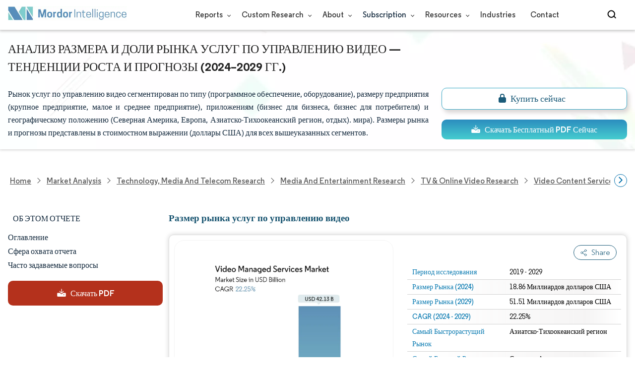

--- FILE ---
content_type: text/html; charset=utf-8
request_url: https://www.mordorintelligence.com/ru/industry-reports/video-managed-services-market
body_size: 30160
content:
<!DOCTYPE html><html lang="ru" dir="ltr"><head><meta charset="utf-8"><meta name="viewport" content="width=device-width,initial-scale=1,shrink-to-fit=no"><meta http-equiv="X-UA-Compatible" content="IE=Edge"><title>Анализ размера и доли рынка услуг по управлению видео-Отчет об отраслевых исследованиях-Тенденции роста</title><meta lang="ru" name="keywords" content="Рынок видеоуправляемых услуг, Размер рынка видеоуправляемых услуг, Доля рынка видеоуправляемых услуг, Анализ рынка видеоуправляемых услуг, Тенденции рынка видеоуправляемых услуг, Отчет о рынке видеоуправляемых услуг, Исследование рынка видеоуправляемых услуг, Индустрия видеоуправляемых услуг, Индустрия видеоуправляемых услуг Отчет"><meta name="description" content="Ожидается, что рынок услуг по управлению видео достигнет 15,43 млрд долларов США в 2024 году, а среднегодовой темп роста составит 22,25% и достигнет 42,13 млрд долларов США к 2029 году. Arkadin Cloud Communications (NTT Communications), Applied Global Technologies, Cisco Systems, Inc., ZTE Enterprise и ATT Business — крупнейшие компании, работающие на этом рынке."><link rel="canonical" href="https://www.mordorintelligence.com/ru/industry-reports/video-managed-services-market"><link rel="alternate" hreflang="x-default" href="https://www.mordorintelligence.com/industry-reports/video-managed-services-market"><link rel="alternate" hreflang="en" href="https://www.mordorintelligence.com/industry-reports/video-managed-services-market"><link rel="alternate" hreflang="ar" href="https://www.mordorintelligence.com/ar/industry-reports/video-managed-services-market"><link rel="alternate" hreflang="zh-CN" href="https://www.mordorintelligence.com/zh-CN/industry-reports/video-managed-services-market"><link rel="alternate" hreflang="fr" href="https://www.mordorintelligence.com/fr/industry-reports/video-managed-services-market"><link rel="alternate" hreflang="de" href="https://www.mordorintelligence.com/de/industry-reports/video-managed-services-market"><link rel="alternate" hreflang="ja" href="https://www.mordorintelligence.com/ja/industry-reports/video-managed-services-market"><link rel="alternate" hreflang="pt" href="https://www.mordorintelligence.com/pt/industry-reports/video-managed-services-market"><link rel="alternate" hreflang="ru" href="https://www.mordorintelligence.com/ru/industry-reports/video-managed-services-market"><link rel="alternate" hreflang="es" href="https://www.mordorintelligence.com/es/industry-reports/video-managed-services-market"><link rel="alternate" hreflang="vi" href="https://www.mordorintelligence.com/vi/industry-reports/video-managed-services-market"><link rel="preload" href="/express-img/rd-background.webp" as="image" fetchpriority="high"><link rel="preload" href="/express-img/rd-background_mobile.webp" as="image" fetchpriority="high"><link rel="preload" media="screen and (min-width: 601px)" as="font" href="/express-fonts/Regular-Bold.woff2" type="font/woff2" crossorigin><link rel="preload" media="screen and (min-width: 601px)" as="font" href="/express-fonts/Regular-Medium.woff2" type="font/woff2" crossorigin><link rel="preload" media="screen and (min-width: 601px)" as="font" href="/express-fonts/Regular-Semibold.woff2" type="font/woff2" crossorigin><link rel="preload" media="screen and (min-width: 601px)" as="font" href="/express-fonts/Regular-Regular.woff2" type="font/woff2" crossorigin><link rel="preload" href="/v1.0.1/styles/test-flashrd.min.css" as="style"><link rel="preload" href="/v1.0.1/express-js/eventDrivenImports.js" as="script"><link rel="preload" href="/v1.0.1/express-js/non-async-lcp-translated.min.js" as="script"><link rel="preload" href="/v1.0.1/express-js/defer-lcp-translated.min.js" as="script"><link rel="preload" href="/v1.0.1/express-stylesheets/discount-banner.min.css" as="style"><link rel="icon" href="https://s3.mordorintelligence.com/favicon.ico" type="image/x-icon"><script src="/v1.0.1/express-js/eventDrivenImports.js" defer="defer"></script><meta property="og:title" content="Услуги по управлению видео Размер Рынка | Mordor Intelligence"><meta property="og:image" content="https://s3.mordorintelligence.com/production/video-managed-services-market/market-snapshot.webp?share=true"><meta property="og:url" content="https://www.mordorintelligence.com/ru/industry-reports/video-managed-services-market"><meta property="og:description" content="Ожидается, что объем рынка услуг по управлению видео достигнет 15,43 млрд долларов США в 2024 году, а среднегодовой темп роста составит 22,25% и достигнет 42,13 млрд долларов США к 2029 году."><meta property="og:type" content="website"><meta property="og:site_name" content="Mordor Intelligence"><meta name="twitter:card" content="summary_large_image"><meta name="twitter:site" content="@MordorIntel"><meta name="twitter:url" content="https://www.mordorintelligence.com/ru/industry-reports/video-managed-services-market"><meta name="twitter:title" content="Услуги по управлению видео Размер Рынка | Mordor Intelligence"><meta name="twitter:description" content="Ожидается, что объем рынка услуг по управлению видео достигнет 15,43 млрд долларов США в 2024 году, а среднегодовой темп роста составит 22,25% и достигнет 42,13 млрд долларов США к 2029 году."><meta name="twitter:image" content="https://s3.mordorintelligence.com/production/video-managed-services-market/market-snapshot.webp?share=true"><link rel="stylesheet" href="/v1.0.1/styles/test-flashrd.min.css"><link rel="stylesheet" href="/v1.0.1/express-stylesheets/discount-banner.min.css"><script data-cfasync="false" nonce="63b9b259-ee71-440e-a1e2-edb873e833ce">try{(function(w,d){!function(j,k,l,m){if(j.zaraz)console.error("zaraz is loaded twice");else{j[l]=j[l]||{};j[l].executed=[];j.zaraz={deferred:[],listeners:[]};j.zaraz._v="5874";j.zaraz._n="63b9b259-ee71-440e-a1e2-edb873e833ce";j.zaraz.q=[];j.zaraz._f=function(n){return async function(){var o=Array.prototype.slice.call(arguments);j.zaraz.q.push({m:n,a:o})}};for(const p of["track","set","debug"])j.zaraz[p]=j.zaraz._f(p);j.zaraz.init=()=>{var q=k.getElementsByTagName(m)[0],r=k.createElement(m),s=k.getElementsByTagName("title")[0];s&&(j[l].t=k.getElementsByTagName("title")[0].text);j[l].x=Math.random();j[l].w=j.screen.width;j[l].h=j.screen.height;j[l].j=j.innerHeight;j[l].e=j.innerWidth;j[l].l=j.location.href;j[l].r=k.referrer;j[l].k=j.screen.colorDepth;j[l].n=k.characterSet;j[l].o=(new Date).getTimezoneOffset();if(j.dataLayer)for(const t of Object.entries(Object.entries(dataLayer).reduce((u,v)=>({...u[1],...v[1]}),{})))zaraz.set(t[0],t[1],{scope:"page"});j[l].q=[];for(;j.zaraz.q.length;){const w=j.zaraz.q.shift();j[l].q.push(w)}r.defer=!0;for(const x of[localStorage,sessionStorage])Object.keys(x||{}).filter(z=>z.startsWith("_zaraz_")).forEach(y=>{try{j[l]["z_"+y.slice(7)]=JSON.parse(x.getItem(y))}catch{j[l]["z_"+y.slice(7)]=x.getItem(y)}});r.referrerPolicy="origin";r.src="/cdn-cgi/zaraz/s.js?z="+btoa(encodeURIComponent(JSON.stringify(j[l])));q.parentNode.insertBefore(r,q)};["complete","interactive"].includes(k.readyState)?zaraz.init():j.addEventListener("DOMContentLoaded",zaraz.init)}}(w,d,"zarazData","script");window.zaraz._p=async d$=>new Promise(ea=>{if(d$){d$.e&&d$.e.forEach(eb=>{try{const ec=d.querySelector("script[nonce]"),ed=ec?.nonce||ec?.getAttribute("nonce"),ee=d.createElement("script");ed&&(ee.nonce=ed);ee.innerHTML=eb;ee.onload=()=>{d.head.removeChild(ee)};d.head.appendChild(ee)}catch(ef){console.error(`Error executing script: ${eb}\n`,ef)}});Promise.allSettled((d$.f||[]).map(eg=>fetch(eg[0],eg[1])))}ea()});zaraz._p({"e":["(function(w,d){})(window,document)"]});})(window,document)}catch(e){throw fetch("/cdn-cgi/zaraz/t"),e;};</script></head><body><header id="header" class="site-header-wrapper"><div id="regular-rd" class="container new-nav-container" style="height:60px"><div class="logo-nav-button"><button class="menu-toggle-button" style="margin-right:10px" aria-label="menu-toggle-icon"><span class="bar"></span> <span class="bar"></span> <span class="bar"></span></button> <a href="https://www.mordorintelligence.com" title="Go to Mordor's home page" aria-label="Visit Mordor's home page"><picture><source media="(max-width: 968px)" srcset="/express-img/optimize-imgs/mordor_mobile_logo.webp"><img alt="logo" class="mi-logo" loading="lazy" src="/express-img/optimize-imgs/mordor_logo_optimize.webp"></picture></a></div><nav id="navigations-bar" role="navigation" class="nav-items-container"><ul class="nav-items"><li class="nav-item has-dropdown store-item"><a href="https://www.mordorintelligence.com/market-analysis">Reports <span class="drop_arrow"></span></a><ul class="dropdown dropdown-big"><li class="dropdown-nav-item"><a href="https://www.mordorintelligence.com/market-analysis/aerospace-defense" target="_blank">Aerospace &amp; Defense</a></li><li class="dropdown-nav-item"><a href="https://www.mordorintelligence.com/market-analysis/agriculture" target="_blank">Agriculture</a></li><li class="dropdown-nav-item"><a href="https://www.mordorintelligence.com/market-analysis/animal-nutrition" target="_blank">Animal Nutrition &amp; Wellness</a></li><li class="dropdown-nav-item"><a href="https://www.mordorintelligence.com/market-analysis/automotive" target="_blank">Automotive</a></li><li class="dropdown-nav-item"><a href="https://www.mordorintelligence.com/market-analysis/chemicals-materials" target="_blank">Chemicals &amp; Materials</a></li><li class="dropdown-nav-item"><a href="https://www.mordorintelligence.com/market-analysis/consumer-goods-and-services" target="_blank">Consumer Goods and Services</a></li><li class="dropdown-nav-item"><a href="https://www.mordorintelligence.com/market-analysis/energy-power" target="_blank">Energy &amp; Power</a></li><li class="dropdown-nav-item"><a href="https://www.mordorintelligence.com/market-analysis/financial-services-and-investment-intelligence" target="_blank">Financial Services and Investment Intelligence</a></li><li class="dropdown-nav-item"><a href="https://www.mordorintelligence.com/market-analysis/food-beverage" target="_blank">Food &amp; Beverage</a></li><li class="dropdown-nav-item"><a href="https://www.mordorintelligence.com/market-analysis/healthcare" target="_blank">Healthcare</a></li><li class="dropdown-nav-item"><a href="https://www.mordorintelligence.com/market-analysis/home-property-improvement" target="_blank">Home and Property Improvement</a></li><li class="dropdown-nav-item"><a href="https://www.mordorintelligence.com/market-analysis/hospitality-and-tourism" target="_blank">Hospitality and Tourism</a></li><li class="dropdown-nav-item"><a href="https://www.mordorintelligence.com/market-analysis/logistics" target="_blank">Logistics</a></li><li class="dropdown-nav-item"><a href="https://www.mordorintelligence.com/market-analysis/manufacturing-products-and-services" target="_blank">Manufacturing Products and Services</a></li><li class="dropdown-nav-item"><a href="https://www.mordorintelligence.com/market-analysis/packaging" target="_blank">Packaging</a></li><li class="dropdown-nav-item"><a href="https://www.mordorintelligence.com/market-analysis/professional-and-commercial-services" target="_blank">Professional and Commercial Services</a></li><li class="dropdown-nav-item"><a href="https://www.mordorintelligence.com/market-analysis/real-estate-and-construction" target="_blank">Real Estate and Construction</a></li><li class="dropdown-nav-item"><a href="https://www.mordorintelligence.com/market-analysis/retail" target="_blank">Retail</a></li><li class="dropdown-nav-item"><a href="https://www.mordorintelligence.com/market-analysis/technology-media-and-telecom" target="_blank">Technology, Media and Telecom</a></li></ul></li><li class="nav-item has-dropdown has-mobile-dropdown store-item cr-items"><a href="https://www.mordorintelligence.com/custom-research">Custom Research <span class="drop_arrow"></span></a><ul class="dropdown mobile-dropdown cr-dropdown"><li class="dropdown-nav-item" style="width:270px;margin-bottom:6px"><div style="display:flex;align-items:center"><a href="https://www.mordorintelligence.com/custom-research" onclick='localStorage.setItem("tabId","Market & Industry Intelligence"),localStorage.setItem("scrollId","custom-research-offering")' target="_blank">Market & Industry Intelligence</a></div></li><li class="dropdown-nav-item" style="width:270px;margin-bottom:6px"><div style="display:flex;align-items:center"><a href="https://www.mordorintelligence.com/custom-research" onclick='localStorage.setItem("tabId","Customer & Partner Intelligence"),localStorage.setItem("scrollId","custom-research-offering")' target="_blank">Customer & Partner Intelligence</a></div></li><li class="dropdown-nav-item" style="width:270px;margin-bottom:6px"><div style="display:flex;align-items:center"><a href="https://www.mordorintelligence.com/custom-research" onclick='localStorage.setItem("tabId","Product & Pricing Insights"),localStorage.setItem("scrollId","custom-research-offering")' target="_blank">Product & Pricing Insights</a></div></li><li class="dropdown-nav-item" style="width:270px;margin-bottom:6px"><div style="display:flex;align-items:center"><a href="https://www.mordorintelligence.com/custom-research" onclick='localStorage.setItem("tabId","Competitive & Investment Intelligence"),localStorage.setItem("scrollId","custom-research-offering")' target="_blank">Competitive & Investment Intelligence</a></div></li><li class="dropdown-nav-item" style="width:270px;margin-bottom:4px"><div style="display:flex;align-items:center"><a href="https://www.mordorintelligence.com/custom-research" onclick='localStorage.setItem("tabId","Primary Research and Data Services"),localStorage.setItem("scrollId","custom-research-offering")' target="_blank">Primary Research and Data Services</a></div></li></ul><span class="mobile-drop drop_arrow"></span></li><li class="nav-item has-dropdown has-mobile-dropdown store-item about-items"><a href="https://www.mordorintelligence.com/about-us">About <span class="drop_arrow"></span></a><ul class="dropdown mobile-dropdown about-drowpdown" style="min-width:200px"><li class="dropdown-nav-item" style="margin-bottom:5px"><a href="https://www.mordorintelligence.com/about-us/our-team" target="_blank">Our Team</a></li><li class="dropdown-nav-item" style="margin-bottom:5px"><a href="https://www.mordorintelligence.com/about-us/clients" target="_blank">Our Clients</a></li><li class="dropdown-nav-item" style="margin-bottom:5px"><a href="https://www.mordorintelligence.com/about-us/partners" target="_blank">Our Partners</a></li><li class="dropdown-nav-item" style="margin-bottom:5px"><a href="https://www.mordorintelligence.com/about-us/media" target="_blank">Media</a></li><li class="dropdown-nav-item" style="margin-bottom:5px"><a href="https://www.mordorintelligence.com/about-us/csr" target="_blank">Social Responsibility</a></li><li class="dropdown-nav-item" style="margin-bottom:5px"><a href="https://www.mordorintelligence.com/about-us/awards" target="_blank">Awards &amp; Recognition</a></li><li class="dropdown-nav-item" style="margin-bottom:5px"><a href="https://www.mordorintelligence.com/about-us/faqs" target="_blank">FAQs</a></li><li class="dropdown-nav-item" style="margin-bottom:5px"><a href="https://www.mordorintelligence.com/careers" target="_blank">Careers</a></li></ul><span class="mobile-drop drop_arrow"></span></li><li class="nav-item has-dropdown has-mobile-dropdown store-item sbsc-items" style="font-family:regular_semibold">Subscription <span class="drop_arrow"></span><ul class="dropdown mobile-dropdown sbsc-dropdown" style="min-width:200px"><li class="dropdown-nav-item" style="margin-bottom:5px;width:230px"><a href="https://www.mordorintelligence.com/synapse?utm_source=top_navigation" target="_blank">Market Research Subscription</a></li><li class="dropdown-nav-item" style="margin-bottom:5px;width:230px"><a href="https://www.mordorintelligence.com/data-center-intelligence-database?utm_source=top_navigation" target="_blank">Data Center Intelligence</a></li></ul><span class="mobile-drop drop_arrow"></span></li><li class="nav-item has-dropdown has-mobile-dropdown store-item resource-items"><a href="https://www.mordorintelligence.com/signal">Resources <span class="drop_arrow"></span></a><ul class="dropdown mobile-dropdown resources-dropdown" style="min-width:200px"><li class="dropdown-nav-item" style="margin-bottom:5px"><a href="https://www.mordorintelligence.com/signal/insights" target="_blank">Insights</a></li><li class="dropdown-nav-item" style="margin-bottom:5px"><a href="https://www.mordorintelligence.com/signal/case-studies" target="_blank">Case Studies</a></li></ul><span class="mobile-drop drop_arrow"></span></li><li class="nav-item"><a href="https://www.mordorintelligence.com/industries" target="_blank">Industries</a></li><li class="nav-item"><a href="https://www.mordorintelligence.com/contact-us">Contact</a></li><li class="nav-item phone-no"><a href="tel:16177652493"><svg xmlns="http://www.w3.org/2000/svg" width="15" height="15" viewBox="0 0 24 24"><path d="M21.384,17.752a2.108,2.108,0,0,1-.522,3.359,7.543,7.543,0,0,1-5.476.642C10.5,20.523,3.477,13.5,2.247,8.614a7.543,7.543,0,0,1,.642-5.476,2.108,2.108,0,0,1,3.359-.522L8.333,4.7a2.094,2.094,0,0,1,.445,2.328A3.877,3.877,0,0,1,8,8.2c-2.384,2.384,5.417,10.185,7.8,7.8a3.877,3.877,0,0,1,1.173-.781,2.092,2.092,0,0,1,2.328.445Z"/></svg> +1 617-765-2493</a></li></ul></nav><div class="d-flex search-box"><input id="search" name="search" class="search-reports-input" placeholder="Search Reports..." autocomplete="off"> <button class="open-search-button" aria-label="Open-search" id="clicked-on-search" style="margin-right:10px;padding-top:14px"><span class="search_open_icon"></span></button> <button class="close-search-button" aria-label="Close-search"><svg width="16" height="16" viewBox="0 0 24 24" fill="none" xmlns="http://www.w3.org/2000/svg"><line x1="4" y1="4" x2="20" y2="20" stroke="black" stroke-width="3" stroke-linecap="round"></line><line x1="4" y1="20" x2="20" y2="4" stroke="black" stroke-width="3" stroke-linecap="round"></line></svg></button></div></div></header><script>document.addEventListener("DOMContentLoaded",function(){const e=document.querySelector(".menu-toggle-button"),t=document.querySelector(".search-box"),n=document.querySelector(".nav-items-container"),s=document.querySelector(".open-search-button"),o=document.querySelector(".close-search-button"),r=document.querySelector(".search-reports-input"),l=document.querySelectorAll(".mobile-drop"),d=document.querySelectorAll(".has-mobile-dropdown"),a=document.getElementsByClassName("dropdown"),i=e;i&&(i.setAttribute("aria-controls","main-navigation"),i.setAttribute("aria-expanded","false"),i.addEventListener("click",function(){const e="true"===i.getAttribute("aria-expanded");i.setAttribute("aria-expanded",String(!e))})),d[1].addEventListener("mouseenter",()=>{a[2].style.setProperty("display","flex","important")}),d[1].addEventListener("mouseleave",()=>{a[2].style.display="none"}),l[1].addEventListener("mouseenter",()=>{a[2].style.setProperty("display","flex","important")}),l[1].addEventListener("mouseleave",()=>{a[2].style.display="none"}),e.addEventListener("click",()=>{e.classList.toggle("active"),n.classList.toggle("active"),"none"===t.style.display?t.style.display="block":t.style.display="none"}),e.addEventListener("keydown",t=>{"Enter"!==t.key&&" "!==t.key||(t.preventDefault(),e.click())}),s.addEventListener("click",()=>{r.classList.add("active"),s.style.display="none",o.style.display="inline",r.focus()}),o.addEventListener("click",()=>{r.classList.remove("active"),s.style.display="inline",o.style.display="none",r.value=""}),document.addEventListener("click",e=>{r.contains(e.target)||s.contains(e.target)||o.contains(e.target)||(r.classList.remove("active"),s.style.display="inline",o.style.display="none",r.value="")});const c=document.querySelector(".cr-items"),y=document.querySelector(".cr-dropdown");c.addEventListener("mouseenter",()=>{y.style.setProperty("display","flex","important")}),c.addEventListener("mouseleave",()=>{y.style.display="none"});const u=document.querySelector(".resource-items"),m=document.querySelector(".resources-dropdown");u.addEventListener("mouseenter",()=>{m.style.setProperty("display","flex","important")}),u.addEventListener("mouseleave",()=>{m.style.display="none"});const p=document.querySelector(".sbsc-items"),v=document.querySelector(".sbsc-dropdown");p.addEventListener("mouseenter",()=>{v.style.setProperty("display","flex","important")}),p.addEventListener("mouseleave",()=>{v.style.display="none"})})</script><div class="flex rd-heading-section rd-banner"><div class="flex container rd-header"><div class="flex intro-info"><h1 class="report-title">Анализ размера и доли рынка услуг по управлению видео — тенденции роста и прогнозы (2024–2029 гг.)</h1><p class="short-description">Рынок услуг по управлению видео сегментирован по типу (программное обеспечение, оборудование), размеру предприятия (крупное предприятие, малое и среднее предприятие), приложениям (бизнес для бизнеса, бизнес для потребителя) и географическому положению (Северная Америка, Европа, Азиатско-Тихоокеанский регион, отдых). мира). Размеры рынка и прогнозы представлены в стоимостном выражении (доллары США) для всех вышеуказанных сегментов.</p><div class="flex report-action-buttons"></div></div></div><div class="bottom-shadow"></div></div><style>.breadcrumb-wrapper{max-width:1280px;display:flex;align-items:center;position:relative;margin-bottom:1rem!important;margin-top:-2rem!important;padding:0 1rem!important}.breadcrumb-container{display:flex;align-items:center;gap:8px;overflow-x:auto;white-space:nowrap;scroll-behavior:smooth;scrollbar-width:none;-ms-overflow-style:none;flex:1;flex-wrap:nowrap;justify-content:start!important;margin-bottom:0!important;margin-top:0!important;padding:0!important}.breadcrumb-container::-webkit-scrollbar{display:none}.breadcrumb_arrow{flex-shrink:0}.breadcrumb-btn{background:#fff;cursor:pointer;padding:0!important;font-size:14px;user-select:none;display:none;border:1px solid rgb(0 111 171);border-radius:50%;width:26px;height:26px}.breadcrumb-btn.left{margin-right:.5rem!important}.breadcrumb-btn.right{margin-left:.5rem!important}.breadcrumb-btn svg{margin:0!important}.breadcrumb-btn:hover{background:#f3f4f6}</style><div class="breadcrumb-wrapper container mx-auto"><button class="breadcrumb-btn left" aria-label="Scroll left"><svg xmlns="http://www.w3.org/2000/svg" width="22" height="22" viewBox="0 0 24 24" fill="none" stroke="currentColor" stroke-width="2" stroke-linecap="round" stroke-linejoin="round" class="lucide lucide-chevron-left text-Primary-Blue-950" aria-hidden="true" style="color:rgb(0 111 171)"><path d="m15 18-6-6 6-6"></path></svg></button><nav role="navigation" aria-label="Breadcrumb" class="breadcrumb-container container mx-auto breadcrumb"><a href="https://www.mordorintelligence.com" target="_blank"><span>Home</span></a> <span class="breadcrumb_arrow"></span> <a href="https://www.mordorintelligence.com/market-analysis" target="_blank"><span>Market Analysis</span> </a><span class="breadcrumb_arrow"></span> <a href="https://www.mordorintelligence.com/market-analysis/technology-media-and-telecom" target="_blank"><span>Technology, Media and Telecom Research </span></a><span class="breadcrumb_arrow"></span> <a href="https://www.mordorintelligence.com/market-analysis/media-and-entertainment" target="_blank"><span>Media and Entertainment Research </span></a><span class="breadcrumb_arrow"></span> <a href="https://www.mordorintelligence.com/market-analysis/tv-and-online-video" target="_blank"><span>TV &amp; Online Video Research </span></a><span class="breadcrumb_arrow"></span> <a href="https://www.mordorintelligence.com/market-analysis/video-content-services" target="_blank"><span>Video Content Services Research </span></a><span class="breadcrumb_arrow"></span> <a href="https://www.mordorintelligence.com/industry-reports/video-managed-services-market" target="_blank"><span class="last notranslate">Video Managed Services Market </span></a><span class="breadcrumb_arrow"></span> <a href="https://www.mordorintelligence.com/ru/industry-reports/video-managed-services-market" target="_blank"><span class="last">Рынок видеоуправляемых услуг</span></a></nav><button class="breadcrumb-btn right" aria-label="Scroll right"><svg xmlns="http://www.w3.org/2000/svg" width="22" height="22" viewBox="0 0 24 24" fill="none" stroke="currentColor" stroke-width="2" stroke-linecap="round" stroke-linejoin="round" class="lucide lucide-chevron-right text-Primary-Blue-950" aria-hidden="true" style="color:rgb(0 111 171)"><path d="m9 18 6-6-6-6"></path></svg></button></div><script>const breadcrumb=document.querySelector(".breadcrumb-container"),leftBtn=document.querySelector(".breadcrumb-btn.left"),rightBtn=document.querySelector(".breadcrumb-btn.right"),SCROLL_AMOUNT=200;function updateBreadcrumbArrows(){const e=breadcrumb.scrollLeft<=10,r=Math.ceil(breadcrumb.scrollLeft+breadcrumb.clientWidth)>=breadcrumb.scrollWidth-1;leftBtn.style.display=e?"none":"block",rightBtn.style.display=r?"none":"block"}leftBtn.addEventListener("click",()=>{breadcrumb.scrollBy({left:-200,behavior:"smooth"})}),rightBtn.addEventListener("click",()=>{breadcrumb.scrollBy({left:200,behavior:"smooth"})}),breadcrumb.addEventListener("scroll",updateBreadcrumbArrows),window.addEventListener("load",()=>{breadcrumb.scrollLeft=0,updateBreadcrumbArrows()}),window.addEventListener("resize",updateBreadcrumbArrows)</script><div id="container" class="container flex justify-between align-start main-container-wrapper"><aside class="toc-navigation flex-25"><nav role="navigation" class="rd-page-navigation"><ul class="main-nav-list"><li><span class="about-report-link">Об этом отчете</span><ul class="about-report-menu"><li data-section="market-snapshot-section" class="nav-links-rd active-nav-link">Моментальный снимок рынка</li><li data-section="market-overview-section" class="nav-links-rd">Обзор рынка</li><li data-section="market-trends-section" class="nav-links-rd">Ключевые тенденции рынка</li><li data-section="competitive-landscape-section" class="nav-links-rd">Конкурентная среда</li><li data-section="major-players-section" class="nav-links-rd">Ключевые игроки</li><li data-section="recent-developments-section" class="nav-links-rd">Развитие отрасли</li></ul></li><li data-section="table-of-content-section" id="clicked-on-toc">Оглавление</li><li data-section="scope-of-the-report-section">Сфера охвата отчета</li><li data-section="frequently-asked-questions-section">Часто задаваемые вопросы</li></ul><button id="download-sample-left" class="static-free-sample-btn req-samplepopup main-download-samplebtn rd-nav-lead-form downloadSampleDesktopMobile flex justify-center align-center" data-but-type="main-section-sample" data-toggle="modal" data-target="#downloadSampleModal" style="--left-download-sample-button-text:'Скачать PDF'"><svg xmlns="http://www.w3.org/2000/svg" width="20" height="20" viewBox="0 0 256 256"><rect width="256" height="256" fill="none"/><path fill="#fff" d="M122.34326,133.65723c.02588.02588.05469.04785.08106.07324.16211.15771.32861.31152.50341.45508.09766.08008.20118.15039.30176.22558.1084.08106.21485.165.32764.24073.11621.07812.2373.1455.35693.21679.10449.0625.20655.12793.31446.18555.12011.06445.24414.11914.36669.17676.11426.0542.22657.11084.34327.15967.11816.04882.23925.08837.35937.13134.126.04541.251.09375.37988.13282.11963.03613.24122.063.36231.09326.13184.0332.26269.07031.397.09716.13965.02735.28028.04395.42041.064.11817.01709.23389.03906.353.05078.26269.02588.52588.04.78955.04s.52686-.01416.78955-.04c.11914-.01172.23486-.03369.353-.05078.14013-.02.28076-.03662.42041-.064.13428-.02685.26513-.064.397-.09716.12109-.03028.24268-.05713.36231-.09326.1289-.03907.2539-.08741.37988-.13282.12012-.043.24121-.08252.35937-.13134.1167-.04883.229-.10547.34327-.15967.12255-.05762.24658-.11231.36669-.17676.10791-.05762.21-.12305.31446-.18555.11963-.07129.24072-.13867.35693-.21679.11279-.07569.21924-.15967.32764-.24073.10058-.07519.2041-.1455.30176-.22558.17822-.14649.34765-.30225.51269-.46338.023-.023.04883-.042.07178-.06494l48-48a8.00018,8.00018,0,1,0-11.31348-11.31446L136,108.68652V24a8,8,0,0,0-16,0v84.68652L85.65674,74.34277A8.00018,8.00018,0,0,0,74.34326,85.65723Z"/><path fill="#fff" d="M224,120H169.94141L144.9707,144.9707a24.00066,24.00066,0,0,1-33.9414,0L86.05859,120H32a16.01833,16.01833,0,0,0-16,16v64a16.01833,16.01833,0,0,0,16,16H224a16.01833,16.01833,0,0,0,16-16V136A16.01833,16.01833,0,0,0,224,120Zm-35.99951,60a12,12,0,1,1,12-12A12,12,0,0,1,188.00049,180Z"/></svg> <span class="cta-submit">Скачать PDF</span></button></nav></aside><main role="main" id="main" class="flex-74"><section id="market-snapshot-section"><div class="page-content_selectBox"><h2>Размер рынка услуг по управлению видео</h2></div><div class="market-snapshot-wrapper flex justify-between align-stretch"><div class="overview-points-list flex-49 share-feature-end"><table style="width:100%" class="no margin"><tbody><tr class="overview-points"><td class="overview-label">Период исследования</td><td class="overview-value">2019 - 2029</td></tr><tr class="overview-points"><td class="overview-label">Размер Рынка (2024)</td><td class="overview-value">18.86 Миллиардов долларов США</td></tr><tr class="overview-points"><td class="overview-label">Размер Рынка (2029)</td><td class="overview-value">51.51 Миллиардов долларов США</td></tr><tr class="overview-points"><td class="overview-label">CAGR (2024 - 2029)</td><td class="overview-value">22.25%</td></tr><tr class="overview-points"><td class="overview-label">Самый Быстрорастущий Рынок</td><td class="overview-value">Азиатско-Тихоокеанский регион</td></tr><tr class="overview-points"><td class="overview-label">Самый Большой Рынок</td><td class="overview-value">Северная Америка</td></tr><tr class="overview-points"><td class="overview-label">Концентрация Рынка</td><td class="overview-value">Низкий</td></tr><tr class="overview-points"><td class="key-player-images"><h3 class="snapshop-logos-title">Ключевые игроки</h3><picture><source media="(min-width: 1024px)" srcset="https://s3.mordorintelligence.com/video-managed-services-market/video-managed-services-market_1678095203081_VM_1.webp 250w" sizes="(min-width: 1024px) 250px"><source media="(min-width: 768px)" srcset="https://s3.mordorintelligence.com/video-managed-services-market/video-managed-services-market_1678095203081_VM_1.webp 250w" sizes="(min-width: 768px) 250px"><source media="(max-width: 767px)" srcset="https://s3.mordorintelligence.com/video-managed-services-market/video-managed-services-market_1678095203081_VM_1.webp 100w" sizes="(max-width: 767px) 100vw"><img class="embed-code-context market-players rd-img" title="Рынок видеоуправляемых услуг Ключевые игроки" loading="lazy" src="https://s3.mordorintelligence.com/video-managed-services-market/video-managed-services-market_1678095203081_VM_1.webp" alt="Крупнейшие участники в Рынок видеоуправляемых услуг отрасль" width="250" height="141" style="object-fit:contain" data-description=""></picture><p class="major-player-disclaimer mt-1">*Отказ от ответственности: основные игроки отсортированы в произвольном порядке</p></td></tr></tbody></table></div><div class="market-summary-graph flex-49"><figure><picture><source type="image/webp" media="(min-width: 1024px)" srcset="https://s3.mordorintelligence.com/video-managed-services-market/1701426455393_video-managed-services-market_Market_Summary.webp 300w" sizes="(min-width: 1024px) 300px"><source type="image/webp" media="(min-width: 768px)" srcset="https://s3.mordorintelligence.com/video-managed-services-market/1701426455393_video-managed-services-market_Market_Summary.webp 300w" sizes="(min-width: 768px) 300px"><source type="image/webp" media="(max-width: 767px)" srcset="https://s3.mordorintelligence.com/video-managed-services-market/1701426455393_video-managed-services-market_Market_Summary.webp 100w" sizes="(max-width: 767px) 100vw"><img title="Рынок видеоуправляемых услуг Размер" class="rd-img market-size-graph" loading="lazy" width="300" height="390" src="https://s3.mordorintelligence.com/video-managed-services-market/1701426455393_video-managed-services-market_Market_Summary.webp" alt="Обзор рынка услуг по управлению видео" data-description="Ожидается, что объем рынка услуг по управлению видео достигнет 15,43 млрд долларов США в 2024 году, а среднегодовой темп роста составит 22,25% и достигнет 42,13 млрд долларов США к 2029 году."></picture><figcaption class="cc-attribution mt-1 visually-hidden" style="margin-top:10px;font-size:12px;padding:0 10px 10px">Изображение © Mordor Intelligence. Повторное использование требует указания авторства в соответствии с CC BY 4.0.</figcaption></figure></div></div></section><section id="market-overview-section" class="market-analysis-section discount-banner-show-trigger"><h2>Анализ рынка услуг по управлению видео</h2><p>Объем рынка услуг по управлению видео оценивается в 15,43 миллиарда долларов США в 2024 году и, как ожидается, достигнет 42,13 миллиарда долларов США к 2029 году, а среднегодовой темп роста составит 22,25% в течение прогнозируемого периода (2024-2029 годы).</p><p>МСП смогут сконцентрироваться только на своей основной деятельности посредством управляемых услуг, повышающих операционную эффективность и сокращающих эксплуатационные расходы. Управляемые услуги обеспечивают оптимальное распределение и использование ресурсов, что повышает общую прибыльность и эффективность работы. Новые технологии легче внедряются организациями благодаря ряду моделей масштабируемых инфраструктур и услуг управления. Ожидается, что в предстоящий прогнозируемый период эти переменные будут способствовать росту рынка.</p><ul><li>Требование сосредоточиться на фундаментальных возможностях и повышении эффективности является одним из основных факторов роста рынка управляемых услуг видеоконференцсвязи. Чтобы повысить операционную эффективность, предприятия сосредотачиваются на ядре своих бизнес-процессов и берут на себя управление ИТ-операциями посредством управленческих услуг и аутсорсинга информационных технологий. Они используют поставщика управляемых услуг для удовлетворения потребностей, связанных с ИТ, таких как управление приложениями и инфраструктурой. Это помогает предприятиям в достижении их целей и видения, направляя навыки и ресурсы сотрудников на их основной бизнес.</li><li>Одной из важных тенденций в отрасли услуг видеоуправления, способствующих росту рынка услуг видеоуправления, является рост автоматизации управляемых услуг. Автоматизация услуг видеоуправления значительно повышает эффективность бизнес-процессов. Он помогает предприятиям управлять сложной ИТ-инфраструктурой и оптимизировать операционный рабочий процесс. Автоматизация услуг управляемой инфраструктуры на предприятиях улучшает операционные процедуры и одновременно снижает затраты. Он объединяет многочисленные организационные подразделения и функции и устраняет необходимость в повторяющихся ИТ-процессах.</li><li>BYOD, аналитика больших данных, искусственный интеллект и среды машинного обучения являются основными факторами, по которым крупные предприятия полагаются на видео MSP, поскольку они сосредотачиваются на активизации своей деятельности в эпоху цифровой трансформации. Крупные предприятия выбирают управляемые услуги от поставщиков интегрированных услуг, особенно крупных MSP. Эти провайдеры предлагают лучшую технологическую поддержку, сокращение времени простоя, надежную безопасность, а также передовые сетевые и технологические решения, которые жизненно необходимы таким предприятиям для поддержания бесперебойных бизнес-процессов.</li><li>Одной из самых больших проблем, с которыми сталкиваются поставщики управляемых услуг, является кибербезопасность. Киберпреступники нацелены как на малый, так и на крупный бизнес в современной экосистеме угроз. У более крупных предприятий может быть больше финансовых ресурсов, но их труднее скомпрометировать, поскольку у них также есть больше денег, которые можно потратить на передовые средства защиты, удаленный мониторинг и решения в области кибербезопасности. С другой стороны, более мелкие фирмы часто испытывают недостаток в инструментах и ​​гарантиях кибербезопасности. Более того, проблемы безопасности могут в равной степени разрушить успех как малого, так и крупного бизнеса. В результате поставщики видеоуслуг должны обеспечить своим клиентам высший приоритет в области кибербезопасности.</li><li>Ожидается, что продолжение тенденции к работе на дому в сценарии после COVID будет стимулировать изучаемый рынок. По данным опроса Zippia 2022 года, по состоянию на 2022 год 26% сотрудников в США работали удаленно. К 2025 году 36,2 миллиона американских сотрудников, вероятно, будут работать удаленно.</li></ul></section><section id="market-trends-section" class="market-trends-section"><h2>Тенденции рынка услуг по управлению видео</h2><h3>Сегмент программного обеспечения станет свидетелем роста</h3><ul><li>Поставщики управляемых услуг (MSP) полагаются на ряд специализированных инструментов, предназначенных для управления всей информацией своих клиентов в одном месте. Для управления сетью своих клиентов они в основном полагались на программное обеспечение RMM, программное обеспечение PSA, антивирусное программное обеспечение и программное обеспечение безопасности, а также программное обеспечение для восстановления и резервного копирования.</li><li>Программное обеспечение MSP предназначено для сокращения повторяющейся работы и человеческих ошибок за счет автоматизации задач, выполняемых клиентскими устройствами. Кроме того, поставщикам услуг управления необходимо сконцентрироваться на основных возможностях, которые облегчают повседневные ИТ-процессы, повышают удовлетворенность пользователей, обеспечивают лучшее качество услуг и снижают эксплуатационные расходы. Это лишь некоторые из преимуществ, которые вы найдете в своем специальном программном обеспечении MSP.</li><li>Кроме того, спрос на облачные решения и внедрение услуг безопасности по требованию обусловлен растущим осознанием важности экономии денег и перемещения ресурсов. Вместо создания и обслуживания нового хранилища данных данные передаются в облако, которое почему предприятия все больше осознают важность экономии денег и ресурсов за счет перемещения данных в облако. Ожидается, что благодаря многочисленным преимуществам облачные платформы и экосистемы станут ключевыми отправными точками для быстрого роста цифровых инноваций в ближайшие годы.</li><li>Кроме того, развертывание общедоступных облачных сервисов создает уровень доверия за пределами организации, что имеет решающее значение с точки зрения безопасности облачных инфраструктур. Тем не менее, внедрение компаниями услуг по управлению видео значительно упрощается благодаря более широкому использованию облачных решений. Предприятия должны решать проблемы безопасности, такие как потеря контроля над конфиденциальными данными, поскольку все больше людей переходят на облачные сервисы, такие как Google Drive, Dropbox и Microsoft Azure, а также другие инструменты, которые становятся частью их бизнес-процессов.</li></ul><div class="img-container flex justify-center align-center"><figure><picture><source media="(min-width: 1024px)" srcset="https://s3.mordorintelligence.com/video-managed-services-market/1694073855105_video-managed-services-market_Use_of_Cloud_Providers_by_Organizations_by_Vendor_in___Global__2022.png 750w" sizes="(min-width: 1024px) 750px"><source media="(min-width: 768px)" srcset="https://s3.mordorintelligence.com/video-managed-services-market/1694073855105_video-managed-services-market_Use_of_Cloud_Providers_by_Organizations_by_Vendor_in___Global__2022.png 750w" sizes="(min-width: 768px) 750px"><source media="(max-width: 767px)" srcset="https://s3.mordorintelligence.com/video-managed-services-market/1694073855105_video-managed-services-market_Use_of_Cloud_Providers_by_Organizations_by_Vendor_in___Global__2022.png 100w" sizes="(max-width: 767px) 100vw"><img title="Рынок видеоуправляемых услуг Тренды" class="full-width" loading="lazy" src="https://s3.mordorintelligence.com/video-managed-services-market/1694073855105_video-managed-services-market_Use_of_Cloud_Providers_by_Organizations_by_Vendor_in___Global__2022.png" alt="Рынок услуг по управлению видео использование облачных провайдеров по организациям и поставщикам, в %, мир, 2022 г." width="750" height="378" data-description="Поставщики управляемых услуг (MSP) полагаются на ряд специализированных инструментов, предназначенных для управления всей информацией своих клиентов в одном месте. Для управления сетью своих клиентов они в основном полагались на программное обеспечение RMM, программное обеспечение PSA, антивирусное программное обеспечение и программное обеспечение безопасности, а также программное обеспечение для восстановления и резервного копирования."></picture><figcaption class="cc-attribution mt-1 visually-hidden" style="margin-top:10px;font-size:12px;padding:0 10px 10px">Изображение © Mordor Intelligence. Повторное использование требует указания авторства в соответствии с CC BY 4.0.</figcaption></figure></div><div id="key-market-trends-download-sample" class="flex justify-between align-center section-cta cta-wrap"><div class="flex justify-center align-center flex-70"><svg xmlns="http://www.w3.org/2000/svg" width="20" height="20" viewBox="0 0 256 256"><rect width="256" height="256" fill="none"/><path fill="#B4311C" d="M122.34326,133.65723c.02588.02588.05469.04785.08106.07324.16211.15771.32861.31152.50341.45508.09766.08008.20118.15039.30176.22558.1084.08106.21485.165.32764.24073.11621.07812.2373.1455.35693.21679.10449.0625.20655.12793.31446.18555.12011.06445.24414.11914.36669.17676.11426.0542.22657.11084.34327.15967.11816.04882.23925.08837.35937.13134.126.04541.251.09375.37988.13282.11963.03613.24122.063.36231.09326.13184.0332.26269.07031.397.09716.13965.02735.28028.04395.42041.064.11817.01709.23389.03906.353.05078.26269.02588.52588.04.78955.04s.52686-.01416.78955-.04c.11914-.01172.23486-.03369.353-.05078.14013-.02.28076-.03662.42041-.064.13428-.02685.26513-.064.397-.09716.12109-.03028.24268-.05713.36231-.09326.1289-.03907.2539-.08741.37988-.13282.12012-.043.24121-.08252.35937-.13134.1167-.04883.229-.10547.34327-.15967.12255-.05762.24658-.11231.36669-.17676.10791-.05762.21-.12305.31446-.18555.11963-.07129.24072-.13867.35693-.21679.11279-.07569.21924-.15967.32764-.24073.10058-.07519.2041-.1455.30176-.22558.17822-.14649.34765-.30225.51269-.46338.023-.023.04883-.042.07178-.06494l48-48a8.00018,8.00018,0,1,0-11.31348-11.31446L136,108.68652V24a8,8,0,0,0-16,0v84.68652L85.65674,74.34277A8.00018,8.00018,0,0,0,74.34326,85.65723Z"/><path fill="#B4311C" d="M224,120H169.94141L144.9707,144.9707a24.00066,24.00066,0,0,1-33.9414,0L86.05859,120H32a16.01833,16.01833,0,0,0-16,16v64a16.01833,16.01833,0,0,0,16,16H224a16.01833,16.01833,0,0,0,16-16V136A16.01833,16.01833,0,0,0,224,120Zm-35.99951,60a12,12,0,1,1,12-12A12,12,0,0,1,188.00049,180Z"/></svg> <span>Чтобы понять ключевые тенденции, скачайте образец отчета</span></div><div class="flex justify-center align-center flex-30"><span>Скачать PDF</span></div></div></section><section class="market-trends-section"><h3>Ожидается, что Северная Америка будет владеть основной долей</h3><ul><li>Управление по защите интересов американского малого бизнеса сообщает, что число малых предприятий США в 2022 году составит 33,2 миллиона, а на долю страны придется почти все 99,99 процентов компаний. Рост числа малых предприятий в США в 2022 году с ростом на 2,2% по сравнению с предыдущим годом и на 12,2% за период с 2017 по 2022 год отражает устойчивый рост.</li><li>Экономически выгоднее заключить договор на управленческие услуги, наполнив целый ИТ-отдел специалистами разного профиля практически по любому стандарту. Согласно опросу CompTIA, около половины всех предприятий, использующих MSP, сокращают свои ежегодные расходы на ИТ до 25%. Собственные специалисты по поддержке сетей могут зарабатывать более 100 000 долларов США в год, а если компании учитывают льготы, обучение, оборудование, дополнительную компенсацию и другие расходы, эта сумма может вырасти почти в четыре раза. Сотрудничая с MSP, компании могут получать необходимые ИТ-услуги за фиксированную ежемесячную плату, освобождаясь при этом от этих расходов.</li><li>По данным Cisco Systems, рост объема данных и устройств увеличивает нагрузку на сеть, поэтому 95% сетевых изменений выполняются вручную, что увеличивает эксплуатационные расходы в 2–3 раза по сравнению с ценностью сети. Ожидается, что эта тенденция в регионе будет стимулировать развитие управляемых сетевых услуг в течение прогнозируемого периода.</li><li>Более того, рост количества OTT-платформ в регионе также открывает значительные возможности для роста рынка. Например, Netflix сообщил о 75,57 миллионах подписчиков платного потокового вещания в Канаде и США во втором квартале 2023 года по сравнению с 74,4 миллиона в предыдущем квартале.</li><li>В частности, ожидается, что рынок управляемых услуг видеоконференций будет продолжать расти, поскольку все больше поставщиков контента в регионе осознают преимущества аутсорсинга рабочих процессов видео или управления как видео по запросу (VOD), так и видео в реальном времени напрямую потребителю (D2C). OTT-контент (over-the-top).</li></ul><div class="img-container flex justify-center align-center"><figure><picture><source media="(min-width: 1024px)" srcset="https://s3.mordorintelligence.com/video-managed-services-market/1701427152472_video-managed-services-market_Video_Managed_Services_Market_-_Growth_Rate_by_Region.png 750w" sizes="(min-width: 1024px) 750px"><source media="(min-width: 768px)" srcset="https://s3.mordorintelligence.com/video-managed-services-market/1701427152472_video-managed-services-market_Video_Managed_Services_Market_-_Growth_Rate_by_Region.png 750w" sizes="(min-width: 768px) 750px"><source media="(max-width: 767px)" srcset="https://s3.mordorintelligence.com/video-managed-services-market/1701427152472_video-managed-services-market_Video_Managed_Services_Market_-_Growth_Rate_by_Region.png 100w" sizes="(max-width: 767px) 100vw"><img title="Рынок видеоуправляемых услуг Тренды" loading="lazy" class="full-width" src="https://s3.mordorintelligence.com/video-managed-services-market/1701427152472_video-managed-services-market_Video_Managed_Services_Market_-_Growth_Rate_by_Region.png" alt="Рынок видеоуправляемых услуг – темпы роста по регионам" width="750" height="378" data-description="Управление по защите интересов американского малого бизнеса сообщает, что число малых предприятий США в 2022 году составит 33,2 миллиона, а на долю страны придется почти все 99,99 процентов компаний. Рост числа малых предприятий в США в 2022 году с ростом на 2,2% по сравнению с предыдущим годом и на 12,2% за период с 2017 по 2022 год отражает устойчивый рост."></picture><figcaption class="cc-attribution mt-1 visually-hidden" style="margin-top:10px;font-size:12px;padding:0 10px 10px">Изображение © Mordor Intelligence. Повторное использование требует указания авторства в соответствии с CC BY 4.0.</figcaption></figure></div><div id="geography-trends-form" class="flex justify-between align-center section-cta cta-wrap"><div class="flex justify-center align-center flex-70"><svg xmlns="http://www.w3.org/2000/svg" width="20" height="20" viewBox="0 0 256 256"><rect width="256" height="256" fill="none"/><path fill="#B4311C" d="M122.34326,133.65723c.02588.02588.05469.04785.08106.07324.16211.15771.32861.31152.50341.45508.09766.08008.20118.15039.30176.22558.1084.08106.21485.165.32764.24073.11621.07812.2373.1455.35693.21679.10449.0625.20655.12793.31446.18555.12011.06445.24414.11914.36669.17676.11426.0542.22657.11084.34327.15967.11816.04882.23925.08837.35937.13134.126.04541.251.09375.37988.13282.11963.03613.24122.063.36231.09326.13184.0332.26269.07031.397.09716.13965.02735.28028.04395.42041.064.11817.01709.23389.03906.353.05078.26269.02588.52588.04.78955.04s.52686-.01416.78955-.04c.11914-.01172.23486-.03369.353-.05078.14013-.02.28076-.03662.42041-.064.13428-.02685.26513-.064.397-.09716.12109-.03028.24268-.05713.36231-.09326.1289-.03907.2539-.08741.37988-.13282.12012-.043.24121-.08252.35937-.13134.1167-.04883.229-.10547.34327-.15967.12255-.05762.24658-.11231.36669-.17676.10791-.05762.21-.12305.31446-.18555.11963-.07129.24072-.13867.35693-.21679.11279-.07569.21924-.15967.32764-.24073.10058-.07519.2041-.1455.30176-.22558.17822-.14649.34765-.30225.51269-.46338.023-.023.04883-.042.07178-.06494l48-48a8.00018,8.00018,0,1,0-11.31348-11.31446L136,108.68652V24a8,8,0,0,0-16,0v84.68652L85.65674,74.34277A8.00018,8.00018,0,0,0,74.34326,85.65723Z"/><path fill="#B4311C" d="M224,120H169.94141L144.9707,144.9707a24.00066,24.00066,0,0,1-33.9414,0L86.05859,120H32a16.01833,16.01833,0,0,0-16,16v64a16.01833,16.01833,0,0,0,16,16H224a16.01833,16.01833,0,0,0,16-16V136A16.01833,16.01833,0,0,0,224,120Zm-35.99951,60a12,12,0,1,1,12-12A12,12,0,0,1,188.00049,180Z"/></svg> <span>Чтобы понять тенденции в географии, скачайте образец отчета</span></div><div class="flex justify-center align-center flex-30"><span>Скачать PDF</span></div></div></section><section id="competitive-landscape-section" class="industry-overview-section"><h2>Обзор отрасли услуг по управлению видео</h2><p>Рынок видеоуправляемых услуг фрагментирован, поскольку глобальные игроки внедряют инновации в свои услуги, чтобы предоставить пользователям экономически выгодные предложения, что создает высокую конкуренцию с конкурентами на рынке. Крупные игроки, занимающие значительную долю на рынке, сосредоточены на расширении своей клиентской базы за рубежом, используя стратегические совместные инициативы для увеличения своей доли на рынке и прибыльности. Ключевые игроки — Arkadin Cloud Communications, AGT (Applied Global Technologies), Cisco Systems, Inc. и др.</p><ul><li>Май 2023 г. — NTT представила SPEKTRA как новое поколение своей глобальной сервисной платформы для решений управляемых сетей NTT. Платформа оснащена опытом, знаниями и обширными технологическими возможностями компании в области управленческих услуг, чтобы предоставить клиентам прямой путь к трансформации сети.</li><li>Январь 2023 г. — PV Lumens LLP, быстрорастущий дистрибьютор решений для обеспечения безопасности, защиты, подключения и повышения производительности, объявила о партнерстве с Digifort, лидером в области систем управления видео, чтобы предложить свои решения для наблюдения в Индии.</li></ul></section><section id="major-players-section" class="market-leaders"><h2>Лидеры рынка услуг по управлению видео</h2><div class="flex justify-between align-stretch wrap"><ol class="flex-40 flex flex-column justify-between align-stretch"><li data-index="1" class="market-leaders-name"><p>Arkadin Cloud Communications ( NTT Communications)</p></li><li data-index="2" class="market-leaders-name"><p>Applied Global Technologies</p></li><li data-index="3" class="market-leaders-name"><p>Cisco Systems, Inc.</p></li><li data-index="4" class="market-leaders-name"><p>ZTE Enterprise</p></li><li data-index="5" class="market-leaders-name"><p>AT&amp;T Business</p></li><li><small class="desclaimer">*Отказ от ответственности: основные игроки отсортированы в произвольном порядке</small></li></ol><div class="img-container flex-50"><figure><picture><source type="image/webp" media="(min-width: 1024px)" srcset="https://s3.mordorintelligence.com/video-managed-services-market/video-managed-services-market_1694074305095_Video_Managed_Services_Market_competive_logo1.webp 355w" sizes="(min-width: 1024px) 355px"><source type="image/webp" media="(min-width: 768px)" srcset="https://s3.mordorintelligence.com/video-managed-services-market/video-managed-services-market_1694074305095_Video_Managed_Services_Market_competive_logo1.webp 355w" sizes="(min-width: 768px) 355px"><source type="image/webp" media="(max-width: 767px)" srcset="https://s3.mordorintelligence.com/video-managed-services-market/video-managed-services-market_1694074305095_Video_Managed_Services_Market_competive_logo1.webp 100w" sizes="(max-width: 767px) 100vw"><img title="Рынок видеоуправляемых услуг Концентрация" loading="lazy" class="full-width" src="https://s3.mordorintelligence.com/video-managed-services-market/video-managed-services-market_1694074305095_Video_Managed_Services_Market_competive_logo1.webp" width="355" height="318" alt="Концентрация рынка услуг по управлению видео" data-description=""></picture><figcaption class="cc-attribution mt-1 visually-hidden" style="margin-top:10px;font-size:12px;padding:0 10px 10px">Изображение © Mordor Intelligence. Повторное использование требует указания авторства в соответствии с CC BY 4.0.</figcaption></figure></div></div><div id="market-concentration-download" class="flex justify-between align-center section-cta cta-wrap market-concentration-download-btn"><div class="flex justify-center align-center flex-70"><svg xmlns="http://www.w3.org/2000/svg" width="20" height="20" viewBox="0 0 256 256"><rect width="256" height="256" fill="none"/><path fill="#B4311C" d="M122.34326,133.65723c.02588.02588.05469.04785.08106.07324.16211.15771.32861.31152.50341.45508.09766.08008.20118.15039.30176.22558.1084.08106.21485.165.32764.24073.11621.07812.2373.1455.35693.21679.10449.0625.20655.12793.31446.18555.12011.06445.24414.11914.36669.17676.11426.0542.22657.11084.34327.15967.11816.04882.23925.08837.35937.13134.126.04541.251.09375.37988.13282.11963.03613.24122.063.36231.09326.13184.0332.26269.07031.397.09716.13965.02735.28028.04395.42041.064.11817.01709.23389.03906.353.05078.26269.02588.52588.04.78955.04s.52686-.01416.78955-.04c.11914-.01172.23486-.03369.353-.05078.14013-.02.28076-.03662.42041-.064.13428-.02685.26513-.064.397-.09716.12109-.03028.24268-.05713.36231-.09326.1289-.03907.2539-.08741.37988-.13282.12012-.043.24121-.08252.35937-.13134.1167-.04883.229-.10547.34327-.15967.12255-.05762.24658-.11231.36669-.17676.10791-.05762.21-.12305.31446-.18555.11963-.07129.24072-.13867.35693-.21679.11279-.07569.21924-.15967.32764-.24073.10058-.07519.2041-.1455.30176-.22558.17822-.14649.34765-.30225.51269-.46338.023-.023.04883-.042.07178-.06494l48-48a8.00018,8.00018,0,1,0-11.31348-11.31446L136,108.68652V24a8,8,0,0,0-16,0v84.68652L85.65674,74.34277A8.00018,8.00018,0,0,0,74.34326,85.65723Z"/><path fill="#B4311C" d="M224,120H169.94141L144.9707,144.9707a24.00066,24.00066,0,0,1-33.9414,0L86.05859,120H32a16.01833,16.01833,0,0,0-16,16v64a16.01833,16.01833,0,0,0,16,16H224a16.01833,16.01833,0,0,0,16-16V136A16.01833,16.01833,0,0,0,224,120Zm-35.99951,60a12,12,0,1,1,12-12A12,12,0,0,1,188.00049,180Z"/></svg> <span>Нужны дополнительные сведения о игроках и конкурентах на рынке?</span></div><div class="flex justify-center align-center flex-30"><span>Скачать образец</span></div></div></section><section id="recent-developments-section" class="recent-developments-section"><h2>Новости рынка видеоуправляемых услуг</h2><ul><li>Август 2023 г. — Quantum Corporation, лидер в области решений для видео и неструктурированных данных, объявила о партнерстве с Tiger Surveillance, ведущим поставщиком решений для управления и защиты данных видеонаблюдения, чтобы предоставить комплексные решения для долгосрочного хранения и архивирования. данных видеонаблюдения.</li><li>Июнь 2023 г. — Check Point Software Technologies Ltd. заключила партнерское соглашение с TELUS для запуска службы TELUS Cloud Security Posture Management (CSPM) в Канаде. TELUS CSPM, опирающийся на технологию предотвращения угроз на основе искусственного интеллекта и высокоточную технологию управления состоянием Check Point, предлагает комплексное управляемое решение для канадских организаций, позволяющее отслеживать состояние облачной безопасности в режиме реального времени, а также обнаруживать, устранять и сообщать об уязвимостях.</li></ul></section><section id="table-of-content-section" class="customize-toc discount-banner-hide-trigger"><h2 class="component-heading toc-heading">Отчет о рынке услуг по управлению видео – Содержание</h2><div id="table-of-content"><p class="toc-level-1 toc-content-heading" id="toc-content-heading-0">1. ВВЕДЕНИЕ</p><ul><li class="toc-level-2">1.1 Предположения исследования</li><li class="toc-level-2">1.2 Объем исследования</li></ul><p class="toc-level-1 toc-content-heading" id="toc-content-heading-1">2. МЕТОДОЛОГИЯ ИССЛЕДОВАНИЯ</p><p class="toc-level-1 toc-content-heading" id="toc-content-heading-2">3. УПРАВЛЯЮЩЕЕ РЕЗЮМЕ</p><p class="toc-level-1 toc-content-heading" id="toc-content-heading-3">4. РЫНОЧНАЯ ИНФОРМАЦИЯ</p><ul><li class="toc-level-2">4.1 Обзор рынка</li><li class="toc-level-2">4.2 Анализ цепочки создания стоимости</li><li class="toc-level-2">4.3 Привлекательность отрасли: анализ пяти сил Портера<ul><li class="toc-level-3">4.3.1 Угроза новых участников</li><li class="toc-level-3">4.3.2 Переговорная сила покупателей/потребителей</li><li class="toc-level-3">4.3.3 Рыночная власть поставщиков</li><li class="toc-level-3">4.3.4 Угроза продуктов-заменителей</li><li class="toc-level-3">4.3.5 Интенсивность конкурентного соперничества</li></ul></li></ul><p class="toc-level-1 toc-content-heading" id="toc-content-heading-4">5. ДИНАМИКА РЫНКА</p><ul><li class="toc-level-2">5.1 Драйверы рынка<ul><li class="toc-level-3">5.1.1 Внедрение BYOD (принеси свое собственное устройство)</li><li class="toc-level-3">5.1.2 Повышение производительности за счет сокращения ненужных часов</li></ul></li><li class="toc-level-2">5.2 Рыночные ограничения<ul><li class="toc-level-3">5.2.1 Высокие первоначальные инвестиции и затраты на установку</li></ul></li></ul><p class="toc-level-1 toc-content-heading" id="toc-content-heading-5">6. СЕГМЕНТАЦИЯ РЫНКА</p><ul><li class="toc-level-2">6.1 По типу<ul><li class="toc-level-3">6.1.1 Программное обеспечение</li><li class="toc-level-3">6.1.2 Аппаратное обеспечение</li></ul></li><li class="toc-level-2">6.2 По размеру предприятия<ul><li class="toc-level-3">6.2.1 Крупное предприятие</li><li class="toc-level-3">6.2.2 Малый и средний бизнес</li></ul></li><li class="toc-level-2">6.3 По приложениям<ul><li class="toc-level-3">6.3.1 Бизнес для бизнеса</li><li class="toc-level-3">6.3.2 Бизнес для потребителя</li></ul></li><li class="toc-level-2">6.4 По географии<ul><li class="toc-level-3">6.4.1 Северная Америка</li><li class="toc-level-3">6.4.2 Европа</li><li class="toc-level-3">6.4.3 Азиатско-Тихоокеанский регион</li><li class="toc-level-3">6.4.4 Остальной мир</li></ul></li></ul><p class="toc-level-1 toc-content-heading" id="toc-content-heading-6">7. КОНКУРЕНТНАЯ СРЕДА</p><ul><li class="toc-level-2">7.1 Профили компании<ul><li class="toc-level-3">7.1.1 Arkadin Cloud Communications ( NTT Communications)</li><li class="toc-level-3">7.1.2 Applied Global Technologies</li><li class="toc-level-3">7.1.3 Cisco Systems, Inc.</li><li class="toc-level-3">7.1.4 ZTE Enterprise</li><li class="toc-level-3">7.1.5 AT&amp;T Business</li><li class="toc-level-3">7.1.6 Polycom, Inc.</li><li class="toc-level-3">7.1.7 BT Conferencing, Inc.</li><li class="toc-level-3">7.1.8 Telus Communications</li><li class="toc-level-3">7.1.9 Dimension Data</li><li class="toc-level-3">7.1.10 AVI-SPL Inc.</li><li class="toc-level-3">7.1.11 Vega Global</li><li class="toc-level-3">7.1.12 Macro Technologies Inc.</li></ul></li></ul><p class="toc-level-1 toc-content-heading" id="toc-content-heading-7">8. ИНВЕСТИЦИОННЫЙ АНАЛИЗ</p><p class="toc-level-1 toc-content-heading" id="toc-content-heading-8">9. РЫНОЧНЫЕ ВОЗМОЖНОСТИ И БУДУЩИЕ ТЕНДЕНЦИИ</p><div style="font-family:regular_semibold">**При наличии свободных мест</div></div><div id="get-price-break-up" class="flex justify-between align-center section-cta cta-wrap"><div class="flex justify-center align-center flex-75"><svg xmlns="http://www.w3.org/2000/svg" width="20" height="20" viewBox="0 0 24 24" fill="none" stroke="#B4311C" stroke-width="2" stroke-linecap="butt"><path d="M19 21l-7-5-7 5V5a2 2 0 0 1 2-2h10a2 2 0 0 1 2 2z"></path></svg> <span>Вы можете приобрести части этого отчета. Проверьте цены для конкретных разделов</span></div><div class="flex justify-center align-center flex-25">Получить разбивку цен прямо сейчас</div></div></section><section id="scope-of-the-report-section" class="segmentation-toc"><h2>Сегментация отрасли услуг по управлению видео</h2><p>Услуги по управлению видео предоставляют предприятиям команду экспертов по видео, которые будут заниматься всем видеосотрудничеством, в основном видеоконференциями.</p><p>Рынок услуг по управлению видео сегментирован по типу (программное обеспечение, оборудование), размеру предприятия (крупное предприятие, малое и среднее предприятие), приложениям (бизнес для бизнеса, бизнес для потребителя) и географическому положению (Северная Америка, Европа, Азиатско-Тихоокеанский регион, остальные страны). мира). Размеры рынка и прогнозы представлены в стоимостном выражении (доллары США) для всех вышеуказанных сегментов.</p><div class="segmentation-toc-container-mobile"><div class="segmentation-accordion-item"><strong>По типу</strong><div class="segmentation-accordion-table-data"><table class="segmentation-toc-table"><tr><td>Программное обеспечение</td></tr><tr class="segmentation-toc-line-break"><td>Аппаратное обеспечение</td></tr></table></div><input type="checkbox" id="segmentation-accordion-icon-0" class="segmentation-accordion-icon" aria-label="По типу"></div><div class="segmentation-accordion-item"><strong>По размеру предприятия</strong><div class="segmentation-accordion-table-data"><table class="segmentation-toc-table"><tr><td>Крупное предприятие</td></tr><tr class="segmentation-toc-line-break"><td>Малый и средний бизнес</td></tr></table></div><input type="checkbox" id="segmentation-accordion-icon-1" class="segmentation-accordion-icon" aria-label="По размеру предприятия"></div><div class="segmentation-accordion-item"><strong>По приложениям</strong><div class="segmentation-accordion-table-data"><table class="segmentation-toc-table"><tr><td>Бизнес для бизнеса</td></tr><tr class="segmentation-toc-line-break"><td>Бизнес для потребителя</td></tr></table></div><input type="checkbox" id="segmentation-accordion-icon-2" class="segmentation-accordion-icon" aria-label="По приложениям"></div><div class="segmentation-accordion-item"><strong>По географии</strong><div class="segmentation-accordion-table-data"><table class="segmentation-toc-table"><tr><td>Северная Америка</td></tr><tr class="segmentation-toc-line-break"><td>Европа</td></tr><tr class="segmentation-toc-line-break"><td>Азиатско-Тихоокеанский регион</td></tr><tr class="segmentation-toc-line-break"><td>Остальной мир</td></tr></table></div><input type="checkbox" id="segmentation-accordion-icon-3" class="segmentation-accordion-icon" aria-label="По географии"></div></div><table class="segmentation-toc-table"><tr><td>По типу</td><td>Программное обеспечение</td></tr><tr><td></td><td>Аппаратное обеспечение</td></tr><tr class="segmentation-toc-line-break"><td>По размеру предприятия</td><td>Крупное предприятие</td></tr><tr><td></td><td>Малый и средний бизнес</td></tr><tr class="segmentation-toc-line-break"><td>По приложениям</td><td>Бизнес для бизнеса</td></tr><tr><td></td><td>Бизнес для потребителя</td></tr><tr class="segmentation-toc-line-break"><td>По географии</td><td>Северная Америка</td></tr><tr><td></td><td>Европа</td></tr><tr><td></td><td>Азиатско-Тихоокеанский регион</td></tr><tr><td></td><td>Остальной мир</td></tr></table><div id="scopeof-the-report-customize" class="flex justify-between align-center section-cta cta-wrap"><div class="flex justify-center align-center flex-70"><svg xmlns="http://www.w3.org/2000/svg" width="20" height="20" viewBox="0 0 24 24" fill="none" stroke="#B4311C" stroke-width="2" stroke-linecap="butt"><path d="M19 21l-7-5-7 5V5a2 2 0 0 1 2-2h10a2 2 0 0 1 2 2z"></path></svg> <span>Нужен другой регион или сегмент?</span></div><div class="flex justify-center align-center flex-30"><span>Настроить сейчас</span></div></div></section><section id="frequently-asked-questions-section" class="faqs"><div class="faq-wrapper component-11"><h2>Часто задаваемые вопросы по исследованию рынка услуг по управлению видео</h2><div class="faq-container flex flex-column justify-stretch align-stretch"><details id="0" class="faq"><summary class="faq-header flex justify-between align-center" style="color:#13293d"><span>Насколько велик рынок услуг по управлению видео?</span> <svg xmlns="http://www.w3.org/2000/svg" xml:space="preserve" width="18" height="18" x="0" y="0" version="1.1" viewBox="0 0 512 512"><path fill="#A5BDD2" d="M98.9 184.7l1.8 2.1 136 156.5c4.6 5.3 11.5 8.6 19.2 8.6 7.7 0 14.6-3.4 19.2-8.6L411 187.1l2.3-2.6c1.7-2.5 2.7-5.5 2.7-8.7 0-8.7-7.4-15.8-16.6-15.8H112.6c-9.2 0-16.6 7.1-16.6 15.8 0 3.3 1.1 6.4 2.9 8.9z"/></svg></summary><p class="faq-body">Ожидается, что объем рынка услуг по управлению видео достигнет 15,43 млрд долларов США в 2024 году, а среднегодовой темп роста составит 22,25% и достигнет 42,13 млрд долларов США к 2029 году.</p></details><details id="1" class="faq"><summary class="faq-header flex justify-between align-center" style="color:#13293d"><span>Каков текущий размер рынка услуг по управлению видео?</span> <svg xmlns="http://www.w3.org/2000/svg" xml:space="preserve" width="18" height="18" x="0" y="0" version="1.1" viewBox="0 0 512 512"><path fill="#A5BDD2" d="M98.9 184.7l1.8 2.1 136 156.5c4.6 5.3 11.5 8.6 19.2 8.6 7.7 0 14.6-3.4 19.2-8.6L411 187.1l2.3-2.6c1.7-2.5 2.7-5.5 2.7-8.7 0-8.7-7.4-15.8-16.6-15.8H112.6c-9.2 0-16.6 7.1-16.6 15.8 0 3.3 1.1 6.4 2.9 8.9z"/></svg></summary><p class="faq-body">Ожидается, что в 2024 году объем рынка услуг по управлению видео достигнет 15,43 миллиарда долларов США.</p></details><details id="2" class="faq"><summary class="faq-header flex justify-between align-center" style="color:#13293d"><span>Кто являются ключевыми игроками на рынке видеоуправляемых услуг?</span> <svg xmlns="http://www.w3.org/2000/svg" xml:space="preserve" width="18" height="18" x="0" y="0" version="1.1" viewBox="0 0 512 512"><path fill="#A5BDD2" d="M98.9 184.7l1.8 2.1 136 156.5c4.6 5.3 11.5 8.6 19.2 8.6 7.7 0 14.6-3.4 19.2-8.6L411 187.1l2.3-2.6c1.7-2.5 2.7-5.5 2.7-8.7 0-8.7-7.4-15.8-16.6-15.8H112.6c-9.2 0-16.6 7.1-16.6 15.8 0 3.3 1.1 6.4 2.9 8.9z"/></svg></summary><p class="faq-body">Arkadin Cloud Communications ( NTT Communications), Applied Global Technologies, Cisco Systems, Inc., ZTE Enterprise, AT&amp;T Business – основные компании, работающие на рынке услуг по управлению видео.</p></details><details id="3" class="faq"><summary class="faq-header flex justify-between align-center" style="color:#13293d"><span>Какой регион на рынке видеоуправляемых услуг является наиболее быстрорастущим?</span> <svg xmlns="http://www.w3.org/2000/svg" xml:space="preserve" width="18" height="18" x="0" y="0" version="1.1" viewBox="0 0 512 512"><path fill="#A5BDD2" d="M98.9 184.7l1.8 2.1 136 156.5c4.6 5.3 11.5 8.6 19.2 8.6 7.7 0 14.6-3.4 19.2-8.6L411 187.1l2.3-2.6c1.7-2.5 2.7-5.5 2.7-8.7 0-8.7-7.4-15.8-16.6-15.8H112.6c-9.2 0-16.6 7.1-16.6 15.8 0 3.3 1.1 6.4 2.9 8.9z"/></svg></summary><p class="faq-body">По оценкам, Азиатско-Тихоокеанский регион будет расти с самым высоким среднегодовым темпом роста за прогнозируемый период (2024-2029 гг.).</p></details><details id="4" class="faq"><summary class="faq-header flex justify-between align-center" style="color:#13293d"><span>Какой регион имеет наибольшую долю на рынке видеоуправляемых услуг?</span> <svg xmlns="http://www.w3.org/2000/svg" xml:space="preserve" width="18" height="18" x="0" y="0" version="1.1" viewBox="0 0 512 512"><path fill="#A5BDD2" d="M98.9 184.7l1.8 2.1 136 156.5c4.6 5.3 11.5 8.6 19.2 8.6 7.7 0 14.6-3.4 19.2-8.6L411 187.1l2.3-2.6c1.7-2.5 2.7-5.5 2.7-8.7 0-8.7-7.4-15.8-16.6-15.8H112.6c-9.2 0-16.6 7.1-16.6 15.8 0 3.3 1.1 6.4 2.9 8.9z"/></svg></summary><p class="faq-body">В 2024 году на Северную Америку будет приходиться наибольшая доля рынка услуг по управлению видео.</p></details><details id="5" class="faq"><summary class="faq-header flex justify-between align-center" style="color:#13293d"><span>Какие годы охватывает этот рынок услуг по управлению видео и каков был размер рынка в 2023 году?</span> <svg xmlns="http://www.w3.org/2000/svg" xml:space="preserve" width="18" height="18" x="0" y="0" version="1.1" viewBox="0 0 512 512"><path fill="#A5BDD2" d="M98.9 184.7l1.8 2.1 136 156.5c4.6 5.3 11.5 8.6 19.2 8.6 7.7 0 14.6-3.4 19.2-8.6L411 187.1l2.3-2.6c1.7-2.5 2.7-5.5 2.7-8.7 0-8.7-7.4-15.8-16.6-15.8H112.6c-9.2 0-16.6 7.1-16.6 15.8 0 3.3 1.1 6.4 2.9 8.9z"/></svg></summary><p class="faq-body">В 2023 году объем рынка услуг по управлению видео оценивался в 12,62 миллиарда долларов США. В отчете рассматривается исторический размер рынка услуг по управлению видео за годы 2019, 2020, 2021, 2022 и 2023 годы. В отчете также прогнозируется размер рынка услуг по управлению видео на годы 2024, 2025, 2026, 2027, 2028 и 2029 годы.</p></details></div></div></section><div class="no-space"><p class="tag-outline-2 lcp-color"><svg class="clock" viewBox="0 0 16 16" aria-hidden="true"><circle cx="8" cy="8" r="6" stroke="currentColor" fill="none"/><path d="M8 5v3.5L10 10" stroke="currentColor" fill="none" stroke-linecap="round"/></svg> <span>Последнее обновление страницы: <time datetime="2023-12-04">Декабрь 4, 2023</time></span></p></div><section class="best-selling-reports-wrapper"><div class="related-tabs-ui"><div class="tab-header"><button class="tab-btn active" data-tab="tab0">Связанные отчеты</button> <button class="tab-btn" data-tab="tab1">Изучить больше отчетов</button></div><div class="tab-content-container"><div class="tab-panel active" id="tab0"><div class="related-report-card"><a href="https://www.mordorintelligence.com/ru/industry-reports/africa-svod-market" class="reltaed-related-report-title" target="_blank">Промышленность SVOD в Африке</a></div><div class="related-report-card"><a href="https://www.mordorintelligence.com/ru/industry-reports/encoder-market" class="reltaed-related-report-title" target="_blank">Промышленность энкодеров</a></div><div class="related-report-card"><a href="https://www.mordorintelligence.com/ru/industry-reports/recreation-services-market" class="reltaed-related-report-title" target="_blank">Рынок рекреационных услуг</a></div><div class="related-report-card"><a href="https://www.mordorintelligence.com/ru/industry-reports/video-as-a-service-vaas-market" class="reltaed-related-report-title" target="_blank">Перспективы отрасли VaaS</a></div><div class="related-report-card"><a href="https://www.mordorintelligence.com/ru/industry-reports/video-processing-solutions-market" class="reltaed-related-report-title" target="_blank">Отчет о промышленности решений для обработки видео</a></div></div><div class="tab-panel" id="tab1"><div class="related-report-card"><a href="https://www.mordorintelligence.com/ru/industry-reports/video-streaming-software-market" class="reltaed-related-report-title" target="_blank">Доля рынка программного обеспечения для стриминга видео</a></div></div></div></div><script>document.querySelectorAll(".tab-btn").forEach(e=>{e.addEventListener("click",()=>{const t=e.dataset.tab;document.querySelectorAll(".tab-btn").forEach(e=>e.classList.remove("active")),document.querySelectorAll(".tab-panel").forEach(e=>e.classList.remove("active")),e.classList.add("active"),document.getElementById(t).classList.add("active")})})</script></section><section class="seo-text-section"><h2>Отчет об отрасли услуг по управлению видео</h2><p>Статистические данные о доле, размере и темпах роста доходов на рынке услуг по управлению видео в 2024 году, предоставленные Mordor Intelligence™ Industry Reports. Анализ услуг по управлению видео включает прогноз рынка на 2024–2029 годы и исторический обзор. Получите образец этого отраслевого анализа в виде бесплатного отчета в формате PDF, который можно загрузить.</p></section></main></div><div id="fixed-buttons" class="flex justify-between align-stretch"><button class="flex-50 flex justify-center align-center" onclick='document.getElementById("table-of-content-section").scrollIntoView({behavior:"smooth"})'><svg width="16" height="16" viewBox="0 0 18 18" xmlns="http://www.w3.org/2000/svg"><path fill="#FFFFFF" d="M17 0H1a1 1 0 0 0-1 1v16a1 1 0 0 0 1 1h16a1 1 0 0 0 1-1V1a1 1 0 0 0-1-1zM3 16a1 1 0 0 1 0-2 1 1 0 0 1 0 2zm0-4a.945.945 0 0 1-1-1 .945.945 0 0 1 1-1 .945.945 0 0 1 1 1 .945.945 0 0 1-1 1zm0-4a.945.945 0 0 1-1-1 .945.945 0 0 1 1-1 .945.945 0 0 1 1 1 .945.945 0 0 1-1 1zm0-4a.945.945 0 0 1-1-1 .945.945 0 0 1 1-1 .945.945 0 0 1 1 1 .945.945 0 0 1-1 1zm12 12H7a1 1 0 0 1 0-2h8a1 1 0 0 1 0 2zm0-4H7a1 1 0 0 1 0-2h8a1 1 0 0 1 0 2zm0-4H7a1 1 0 0 1 0-2h8a1 1 0 0 1 0 2zm0-4H7a1 1 0 0 1 0-2h8a1 1 0 0 1 0 2z"/></svg> <span>Оглавление</span></button> <button id="downloadsample-mobile" class="flex-50 flex justify-center align-center"><svg xmlns="http://www.w3.org/2000/svg" width="20" height="20" viewBox="0 0 256 256"><rect width="256" height="256" fill="none"/><path fill="#FFFFFF" d="M122.34326,133.65723c.02588.02588.05469.04785.08106.07324.16211.15771.32861.31152.50341.45508.09766.08008.20118.15039.30176.22558.1084.08106.21485.165.32764.24073.11621.07812.2373.1455.35693.21679.10449.0625.20655.12793.31446.18555.12011.06445.24414.11914.36669.17676.11426.0542.22657.11084.34327.15967.11816.04882.23925.08837.35937.13134.126.04541.251.09375.37988.13282.11963.03613.24122.063.36231.09326.13184.0332.26269.07031.397.09716.13965.02735.28028.04395.42041.064.11817.01709.23389.03906.353.05078.26269.02588.52588.04.78955.04s.52686-.01416.78955-.04c.11914-.01172.23486-.03369.353-.05078.14013-.02.28076-.03662.42041-.064.13428-.02685.26513-.064.397-.09716.12109-.03028.24268-.05713.36231-.09326.1289-.03907.2539-.08741.37988-.13282.12012-.043.24121-.08252.35937-.13134.1167-.04883.229-.10547.34327-.15967.12255-.05762.24658-.11231.36669-.17676.10791-.05762.21-.12305.31446-.18555.11963-.07129.24072-.13867.35693-.21679.11279-.07569.21924-.15967.32764-.24073.10058-.07519.2041-.1455.30176-.22558.17822-.14649.34765-.30225.51269-.46338.023-.023.04883-.042.07178-.06494l48-48a8.00018,8.00018,0,1,0-11.31348-11.31446L136,108.68652V24a8,8,0,0,0-16,0v84.68652L85.65674,74.34277A8.00018,8.00018,0,0,0,74.34326,85.65723Z"/><path fill="#FFFFFF" d="M224,120H169.94141L144.9707,144.9707a24.00066,24.00066,0,0,1-33.9414,0L86.05859,120H32a16.01833,16.01833,0,0,0-16,16v64a16.01833,16.01833,0,0,0,16,16H224a16.01833,16.01833,0,0,0,16-16V136A16.01833,16.01833,0,0,0,224,120Zm-35.99951,60a12,12,0,1,1,12-12A12,12,0,0,1,188.00049,180Z"/></svg> <span>Скачать PDF</span></button></div><div><div id="DOWNLOAD-FREE-SAMPLE-DIALOG" class="flex justify-center align-center modal-container modal dfsdss-dialog" data-lang="ru"><div class="modal-content download-free-sample" onclick="event.stopPropagation()"><button class="close close-dfdss" id="close-btn-1" data-lang="ru" onclick="closeModalDFDS()">&times;</button> <img width="80" height="100" class="pdf-s3img" src="https://s3.mordorintelligence.com/pdf3.png" loading="lazy" alt="Icon"><p class="modal-heading">Рынок видеоуправляемых услуг<br><span>Получить бесплатный образец этого отчета</span></p><form class="flex flex-column justify-between align-start" id="d-pdf-sample" onsubmit="sdf(event)"><label for="user-name">Имя</label> <input name="uaer-name" id="user-name"> <span class="err hidden err-name">Invalid input</span> <label for="user-business-email">Деловая электронная почта</label> <input type="email" name="user-business-email" id="user-business-email"> <span class="err hidden">Invalid input</span> <label for="phone-number">Телефон <span style="font-family:regular_regular;font-weight:400;font-size:14px">(Необязательно)</span></label><div id="phone-input-container" class="hide-phone"><div id="country-section"><div id="flag-wrapper" style="display:flex;gap:5px"><img id="flag-img" src="https://s3.mordorintelligence.com/flags/india.svg" alt="India Flag" loading="lazy"> <svg xmlns="http://www.w3.org/2000/svg" width="16" height="16" fill="gray" id="dropdown-toggle" viewBox="0 0 16 16"><path d="M7.247 11.14L2.451 5.658C1.885 5.013 2.345 4 3.204 4h9.592a1 1 0 0 1 .753 1.659l-4.796 5.48a1 1 0 0 1-1.506 0z"></path></svg></div><span id="editable-country-code" contenteditable="true">+91</span></div><input type="number" id="phone-number" placeholder=""><div id="country-dropdown" class="hidden"><div class="dropdown-search"><svg xmlns="http://www.w3.org/2000/svg" height="16" width="16" viewBox="0 0 24 24"><circle cx="11" cy="11" r="8" stroke="black" stroke-width="2" fill="none"/><line x1="16" y1="16" x2="22" y2="22" stroke="black" stroke-width="2"/></svg> <input id="country-search" placeholder="Search country..."></div><ul id="country-list"></ul></div></div><span id="error-message" class="hidden">Invalid input</span> <button id="dwn-btn" type="submit">ПОЛУЧИТЬ ОБРАЗЕЦ ПО ЭЛЕКТРОННОЙ ПОЧТЕ</button></form></div></div><script>function closeModalDFDS(s){const e=document.querySelector(".close-dfdss"),t=document.querySelector(".dfsdss-dialog");s&&s.target.classList.contains("close")||e&&t&&(t.style.display="none","function"==typeof window.miUsrClsFrm&&"en"===t.getAttribute("data-lang")&&window.miUsrClsFrm("#DOWNLOAD-FREE-SAMPLE-DIALOG"))}</script><script>document.addEventListener("DOMContentLoaded",function(){const d=document.querySelector(".dfsdss-dialog");d&&(d.__abndn_backdrop_handler_added||(d.addEventListener("click",function(n){n.target===d&&(d.style.display="none","function"==typeof window.miUsrClsFrm&&"en"===d.getAttribute("data-lang")&&window.miUsrClsFrm("#DOWNLOAD-FREE-SAMPLE-DIALOG"))}),d.__abndn_backdrop_handler_added=!0))})</script></div><div><div id="CUSTOMIZE-FORM-DIALOG" class="flex justify-center align-center modal-container modal cstz-dialog" data-lang="ru"><div class="modal-content download-free-sample customize-form-modal" onclick="event.stopPropagation()"><button class="close cfd-close" data-lang="ru" onclick="closeModalCFD()">&times;</button><form class="customize-form flex flex-column justify-between align-stretch customize-form-korean" onsubmit="scf(event)"><div class="input-container korean-email-container-cf"><label for="business-email-cf">Деловая электронная почта</label> <input type="email" placeholder="Деловая электронная почта" name="business-email-cf" id="business-email-cf"> <span class="err hidden"></span></div><div class="input-container koren-message-container-cf"><label for="cstz-rmc">Сообщение</label> <textarea placeholder="Пожалуйста, сообщите нам область ваших интересов (сегмент/ страна)..." id="cstz-rmc" name="cstz-rmc"></textarea> <span class="err hidden">Please enter your requirement</span></div><button id="submit-customize-form" type="submit">Отправить запрос</button></form></div></div><script>function closeModalCFD(){const e=document.querySelector(".cfd-close"),o=document.querySelector(".cstz-dialog");e&&o&&(o.style.display="none","function"==typeof window.miUsrClsFrm&&"en"===o.getAttribute("data-lang")&&window.miUsrClsFrm("#CUSTOMIZE-FORM-DIALOG"))}</script><script>document.addEventListener("DOMContentLoaded",function(){const n=document.querySelector(".cstz-dialog");n&&(n.__abndn_backdrop_handler_added||(n.addEventListener("click",function(d){d.target===n&&(n.style.display="none","function"==typeof window.miUsrClsFrm&&"en"===n.getAttribute("data-lang")&&window.miUsrClsFrm("#CUSTOMIZE-FORM-DIALOG"))}),n.__abndn_backdrop_handler_added=!0))})</script></div><div><div id="DOWNLOAD-FREE-SAMPLE-TOC-DIALOG" class="flex justify-center align-center modal-container modal dfstd" data-lang="ru"><div class="modal-content download-free-sample" onclick="event.stopPropagation()"><button class="close toc-close" data-lang="ru" onclick="closeModalDFSTD()">&times;</button><p class="modal-heading"><span>Получите эти данные в бесплатном образце</span><br>Рынок видеоуправляемых услуг Отчет</p><form class="flex flex-column justify-between align-start" onsubmit="stocf(event)"><label for="business-email-tf">Деловая электронная почта</label> <input name="business-email-tf" id="business-email-tf"> <span class="err hidden"></span> <button id="toc-submit-btn" type="submit">ПОЛУЧИТЬ ОБРАЗЕЦ ПО ЭЛЕКТРОННОЙ ПОЧТЕ</button></form></div></div><script>function closeModalDFSTD(){const t=document.querySelector(".toc-close"),e=document.querySelector(".dfstd");if(!t||!e)return;const o=e.getAttribute("id"),n=e.getAttribute("data-lang");e.style.display="none","function"==typeof window.miUsrClsFrm&&"en"===n&&window.miUsrClsFrm(`#${o}`)}</script><script>document.addEventListener("DOMContentLoaded",function(){const n=document.querySelector(".dfstd");n&&(n.__abndn_backdrop_handler_added||(n.addEventListener("click",function(t){if(t.target===n){n.style.display="none";const t=n.getAttribute("id"),d=n.getAttribute("data-lang");"function"==typeof window.miUsrClsFrm&&"en"===d&&window.miUsrClsFrm(`#${t}`)}}),n.__abndn_backdrop_handler_added=!0))})</script></div><div><div id="FIXED-CUSTOMIZE-DAILOG" class="flex justify-center align-center fixed-modal-container modal fcd-dialog" onclick="closeModalFCD()"><div class="fixed-modal-content fixed-form" onclick="event.stopPropagation()"><button class="close fcd-close" onclick="closeModalFCD(),window.isFixedFormClosed=!0">&times;</button><p class="modal-heading">80% наших клиентов обращаются за отчетами, сделанными на заказ. Как вы хотите, чтобы мы адаптировали ваш дизайн?</p><form class="flex flex-column justify-between align-start" onsubmit="sff(event)"><input name="business-email-ff" id="business-email-ff" placeholder="Деловая электронная почта" style="margin-top:.75rem"> <span class="err hidden"></span> <textarea id="description-ff" name="description-ff" placeholder="Описание" style="margin-top:.75rem"></textarea> <span class="err hidden"></span> <button id="fixed-customize-btn" class="rdFixed-customzeForm" type="submit">ОТПРАВИТЬ</button></form></div></div><script>function closeModalFCD(){const e=document.querySelector(".fcd-close"),c=document.querySelector(".fcd-dialog");e&&c&&(e.addEventListener("click",()=>{c.style.display="none"}),c.addEventListener("click",e=>{const t=c.querySelector(".cfd-modal-content");t&&!t.contains(e.target)&&(c.style.display="none")}))}</script></div><div><div id="EMBED-DIALOG" class="flex justify-center align-center modal-container" onclick='document.getElementById("EMBED-DIALOG").style.display="none"'><div class="modal-content embed-modal" onclick="event.stopPropagation()"><button class="close" onclick='document.getElementById("EMBED-DIALOG").style.display="none"'>&times;</button><p class="heading-h4-in-p">Want to use this image?</p><p class="modal-description">Please copy & paste this embed code onto your site:</p><form><div class="embed-code-text-area"><code id="embed-image-code"></code></div><button id="copy-embed-image-code-button" class="copy-embed-code-button flex justify-around align-center"><svg xmlns="http://www.w3.org/2000/svg" fill="#4F92BD" width="20" height="20" viewBox="0 0 24 24" id="copy"><path d="M17 3h-6C8.8 3 7 4.8 7 7c-2.2 0-4 1.8-4 4v6c0 2.2 1.8 4 4 4h6c2.2 0 4-1.8 4-4 2.2 0 4-1.8 4-4V7c0-2.2-1.8-4-4-4zm-2 14c0 1.1-.9 2-2 2H7c-1.1 0-2-.9-2-2v-6c0-1.1.9-2 2-2h6c1.1 0 2 .9 2 2v6zm4-4c0 1.1-.9 2-2 2v-4c0-2.2-1.8-4-4-4H9c0-1.1.9-2 2-2h6c1.1 0 2 .9 2 2v6z"></path></svg> <span>Copy Code</span></button></form><div class="rights-box"><p id="rights-short">Images must be attributed to Mordor Intelligence. <span class="learn-more" onclick='document.getElementById("rights-full").style.display="block",document.getElementById("rights-short").style.display="none"'>Learn more</span></p><div id="rights-full"><p class="rights-options flex justify-between align-center"><span class="rights-heading">About The Embed Code </span><span class="rights-full-close" onclick='document.getElementById("rights-short").style.display="block",document.getElementById("rights-full").style.display="none"'>X</span></p><p>Mordor Intelligence's images may only be used with attribution back to Mordor Intelligence. Using the Mordor Intelligence's embed code renders the image with an attribution line that satisfies this requirement.</p><p>In addition, by using the embed code, you reduce the load on your web server, because the image will be hosted on the same worldwide content delivery network Mordor Intelligence uses instead of your web server.</p></div></div><span id="copy-notification" class="copy-notification">Copied!</span></div></div></div><div><div id="SHARE-DIALOG" class="flex justify-center align-center modal-container" onclick='document.getElementById("SHARE-DIALOG").style.display="none"'><div class="modal-content share-modal" onclick="event.stopPropagation()"><button class="close" onclick='document.getElementById("SHARE-DIALOG").style.display="none"'>&times;</button><div class="share-content" style="position:relative!important"><div id="inner-share-modal"><p class="heading-h4-in-p" style="margin-bottom:5px">Share Content</p><div class="social-media-container flex justify-between align-stretch wrap-modal-items"><button class="social-media-button" id="facebook-share"><svg width="42" height="42" fill="#1768fa" viewBox="0 0 32 32" xmlns="http://www.w3.org/2000/svg"><g id="Facebook"><path d="M26.49,30H5.5A3.35,3.35,0,0,1,3,29a3.35,3.35,0,0,1-1-2.48V5.5A3.35,3.35,0,0,1,3,3,3.35,3.35,0,0,1,5.5,2h21A3.35,3.35,0,0,1,29,3,3.35,3.35,0,0,1,30,5.5v21A3.52,3.52,0,0,1,26.49,30Zm-9.08-4.81V16.8h2.83l.42-3.26H17.41V11.71a2.88,2.88,0,0,1,.09-1,1.09,1.09,0,0,1,.14-.33c.21-.38.76-.57,1.63-.57h1.5V6.94a22,22,0,0,0-2.5-.14,3.83,3.83,0,0,0-3.61,1.86,4.52,4.52,0,0,0-.63,2.4v2.48h-2.8V16.8H14v8.39Z"/></g></svg> <span>Facebook</span></button> <button class="social-media-button" id="linkedin-share"><svg width="42" height="42" fill="#0a66c3" xmlns="http://www.w3.org/2000/svg" viewBox="0 0 448 512"><path d="M416 32H31.9C14.3 32 0 46.5 0 64.3v383.4C0 465.5 14.3 480 31.9 480H416c17.6 0 32-14.5 32-32.3V64.3c0-17.8-14.4-32.3-32-32.3zM135.4 416H69V202.2h66.5V416zm-33.2-243c-21.3 0-38.5-17.3-38.5-38.5S80.9 96 102.2 96c21.2 0 38.5 17.3 38.5 38.5 0 21.3-17.2 38.5-38.5 38.5zm282.1 243h-66.4V312c0-24.8-.5-56.7-34.5-56.7-34.6 0-39.9 27-39.9 54.9V416h-66.4V202.2h63.7v29.2h.9c8.9-16.8 30.6-34.5 62.9-34.5 67.2 0 79.7 44.3 79.7 101.9V416z"/></svg> <span>LinkedIn</span></button> <button class="social-media-button" id="twitter-share"><svg width="42" height="42" xmlns="http://www.w3.org/2000/svg" viewBox="0 0 50 50"><path d="M 11 4 C 7.134 4 4 7.134 4 11 L 4 39 C 4 42.866 7.134 46 11 46 L 39 46 C 42.866 46 46 42.866 46 39 L 46 11 C 46 7.134 42.866 4 39 4 L 11 4 z M 13.085938 13 L 21.023438 13 L 26.660156 21.009766 L 33.5 13 L 36 13 L 27.789062 22.613281 L 37.914062 37 L 29.978516 37 L 23.4375 27.707031 L 15.5 37 L 13 37 L 22.308594 26.103516 L 13.085938 13 z M 16.914062 15 L 31.021484 35 L 34.085938 35 L 19.978516 15 L 16.914062 15 z"/></svg> <span>X</span></button> <a class="social-media-button" id="email-share"><svg width="38" height="38" viewBox="0 0 42 42" fill="none" xmlns="http://www.w3.org/2000/svg"><rect width="42" height="42" rx="4" fill="#D7EBF8"/><path d="M35 11.875C35 10.2937 33.695 9 32.1 9H8.9C7.305 9 6 10.2937 6 11.875V29.125C6 30.7062 7.305 32 8.9 32H32.1C33.695 32 35 30.7062 35 29.125V11.875ZM32.1 11.875L20.5 19.0625L8.9 11.875H32.1ZM32.1 29.125H8.9V14.75L20.5 21.9375L32.1 14.75V29.125Z" fill="#5A99C1"/></svg> <span>Email</span></a></div><div class="citation-container flex flex-column justify-between align-start"><p class="citation-select flex justify-between align-center"><span>Add Citation</span> <select name="citation-type" id="citation-type"><option value="apa">APA</option><option value="mla">MLA</option><option value="chicago">Chicago</option></select></p><div id="citation-text" class="citation-text"></div><button class="share-options-button flex justify-center align-center" id="copy-citation"><svg fill="#4F92BD" width="20" height="20" xmlns="http://www.w3.org/2000/svg" viewBox="0 0 24 24"><path d="M17 3h-6C8.8 3 7 4.8 7 7c-2.2 0-4 1.8-4 4v6c0 2.2 1.8 4 4 4h6c2.2 0 4-1.8 4-4 2.2 0 4-1.8 4-4V7c0-2.2-1.8-4-4-4zm-2 14c0 1.1-.9 2-2 2H7c-1.1 0-2-.9-2-2v-6c0-1.1.9-2 2-2h6c1.1 0 2 .9 2 2v6zm4-4c0 1.1-.9 2-2 2v-4c0-2.2-1.8-4-4-4H9c0-1.1.9-2 2-2h6c1.1 0 2 .9 2 2v6z"></path></svg> <span>Copy Citation</span></button></div></div><div id="inner-embed-modal" class="embed-modal"><div class="flex justify-start align-center"><span onclick='document.getElementById("inner-share-modal").style.display="block",document.getElementById("inner-embed-modal").style.display="none"'><svg class="w-6 h-6 text-gray-800 dark:text-white" aria-hidden="true" xmlns="http://www.w3.org/2000/svg" width="24" height="24" fill="none" viewBox="0 0 24 24"><path stroke="currentColor" stroke-linecap="round" stroke-linejoin="round" stroke-width="2" d="M5 12h14M5 12l4-4m-4 4 4 4"/></svg></span><p class="modal-heading heading-h4-in-p">Embed Code</p></div><p class="modal-description">Get Embed Code</p><form><div class="embed-code-text-area"><code id="share-image-code"></code></div><button id="copy-share-image-code-button" class="copy-embed-code-button flex justify-around align-center"><svg xmlns="http://www.w3.org/2000/svg" fill="#4F92BD" width="20" height="20" viewBox="0 0 24 24"><path d="M17 3h-6C8.8 3 7 4.8 7 7c-2.2 0-4 1.8-4 4v6c0 2.2 1.8 4 4 4h6c2.2 0 4-1.8 4-4 2.2 0 4-1.8 4-4V7c0-2.2-1.8-4-4-4zm-2 14c0 1.1-.9 2-2 2H7c-1.1 0-2-.9-2-2v-6c0-1.1.9-2 2-2h6c1.1 0 2 .9 2 2v6zm4-4c0 1.1-.9 2-2 2v-4c0-2.2-1.8-4-4-4H9c0-1.1.9-2 2-2h6c1.1 0 2 .9 2 2v6z"></path></svg> <span>Copy Code</span></button></form></div></div><span id="copied-notification" class="copy-notification">Copied!</span></div></div></div><div><div id="SUCCESS-DIALOG" class="flex justify-center align-center modal-container" onclick='document.getElementById("SUCCESS-DIALOG").style.display="none",document.querySelector(".thank-you").classList.remove("leadFormSuccess")'><div class="modal-content download-free-sample success-modal" onclick="event.stopPropagation()"><button class="close scs-cls-btn" onclick='document.getElementById("SUCCESS-DIALOG").style.display="none",document.querySelector(".thank-you").classList.remove("leadFormSuccess")'>&times;</button><div><div class="success-image-container"><img class="success-image full-width" src="/express-img/success_img.png" loading="lazy" alt="sucess-icon"></div><div><span class="thank-you"></span><p class="success-content"></p><br><p class="success-content success-content-2"></p></div></div></div></div></div><div><div id="FAILURE-DIALOG" class="flex justify-center align-center modal-container" onclick='document.getElementById("FAILURE-DIALOG").style.display="none"'><div class="modal-content download-free-sample failure-modal" onclick="event.stopPropagation()"><button class="close" onclick='document.getElementById("FAILURE-DIALOG").style.display="none"'>&times;</button><div><div><svg fill="#ff2211" class="icon icon-error-outline" width="32" height="32" viewBox="0 0 24 24" xmlns="http://www.w3.org/2000/svg"><path d="M11 15h2v2h-2zm0-8h2v6h-2zm.99-5C6.47 2 2 6.48 2 12s4.47 10 9.99 10C17.52 22 22 17.52 22 12S17.52 2 11.99 2zM12 20c-4.42 0-8-3.58-8-8s3.58-8 8-8 8 3.58 8 8-3.58 8-8 8z"/></svg></div><div><span class="sorry" id="faild_test"></span><p class="failure-content"></p></div></div></div></div></div><footer id="footer"><img src="https://www.mordorintelligence.com/express-img/footer-background.png" alt="footer background image" class="footer-background-img" loading="lazy"><div class="footer-wrapper container"><div class="footer-container"><div class="links"><span class="ft-title">LINKS</span><ul class="footer-links"><li><a href="https://www.mordorintelligence.com" title="Visit our homepage" target="_blank">Home</a></li><li><a href="https://www.mordorintelligence.com/market-analysis" title="View our industry reports" target="_blank">Reports</a></li><li><a href="https://www.mordorintelligence.com/about-us" title="Learn more about us" target="_blank">About Us</a></li><li><a href="https://www.mordorintelligence.com/about-us/our-team" title="Learn more about our team" target="_blank">Our Team</a></li><li><a href="https://www.mordorintelligence.com/about-us/clients" title="See who we've worked with" target="_blank">Our Clients</a></li><li><a href="https://www.mordorintelligence.com/about-us/partners" title="Learn more about our partners" target="_blank">Our Partners</a></li><li><a href="https://www.mordorintelligence.com/about-us/media" target="_blank">Media</a></li><li><a href="https://www.mordorintelligence.com/about-us/csr" target="_blank">Social Responsibility</a></li><li><a href="https://www.mordorintelligence.com/about-us/awards" target="_blank">Awards &amp; Recognition</a></li><li><a href="https://www.mordorintelligence.com/about-us/faqs" target="_blank">FAQs</a></li><li><a href="https://www.mordorintelligence.com/signal/insights" target="_blank">Insights</a></li><li><a href="https://www.mordorintelligence.com/signal/case-studies" target="_blank">Case Studies</a></li><li><a href="https://www.mordorintelligence.com/custom-research" title="Explore more" target="_blank">Custom Research</a></li><li><a href="https://www.mordorintelligence.com/contact-us" target="_blank">Contact</a></li><li><a href="https://www.mordorintelligence.com/industries" target="_blank">Industries</a></li><li><a href="https://www.mordorintelligence.com/hubs" target="_blank">Hubs</a></li><li><a href="https://www.mordorintelligence.com/careers" target="_blank">Careers</a></li><li><a href="https://www.mordorintelligence.com/terms-and-conditions" title="Read our terms & conditions" target="_blank">Terms & Conditions</a></li><li><a href="https://www.mordorintelligence.com/privacy-policy" title="Learn about our privacy policy" target="_blank">Privacy Policy</a></li><li><a href="https://www.mordorintelligence.com/cookie-policy" title="Learn about our cookie policy" target="_blank">Cookie Policy</a></li><li><a href="https://www.mordorintelligence.com/static/sitemap.xml" title="View our XML sitemap" target="_blank">XML</a></li><li><a href="https://www.mordorintelligence.com/sitemap.html" title="View our HTML sitemap" target="_blank">Site Map</a></li></ul></div><div class="contact-info"><span class="ft-title">CONTACT</span><div class="info"><svg xmlns="http://www.w3.org/2000/svg" viewBox="0 0 24 24" width="24" height="24"><path fill="white" d="M12 2C8.134 2 5 5.134 5 9c0 5.25 7 13 7 13s7-7.75 7-13c0-3.866-3.134-7-7-7zm0 9.5a2.5 2.5 0 1 1 0-5 2.5 2.5 0 0 1 0 5z"/></svg><address class="content"><p class="address-details">11th Floor, Rajapushpa Summit</p><p class="address-details">Nanakramguda Rd, Financial District, Gachibowli</p><p class="address-details">Hyderabad, Telangana - 500032</p><p class="address-details">India</p></address></div><div class="info"><svg xmlns="http://www.w3.org/2000/svg" width="22" height="23" viewBox="0 0 24 24"><path fill="white" d="M21.384,17.752a2.108,2.108,0,0,1-.522,3.359,7.543,7.543,0,0,1-5.476.642C10.5,20.523,3.477,13.5,2.247,8.614a7.543,7.543,0,0,1,.642-5.476,2.108,2.108,0,0,1,3.359-.522L8.333,4.7a2.094,2.094,0,0,1,.445,2.328A3.877,3.877,0,0,1,8,8.2c-2.384,2.384,5.417,10.185,7.8,7.8a3.877,3.877,0,0,1,1.173-.781,2.092,2.092,0,0,1,2.328.445Z"/></svg><p>+1 617-765-2493</p></div><div class="info"><svg xmlns="http://www.w3.org/2000/svg" width="23" height="24" viewBox="0 0 32 32"><path fill="#fff" d="M16,14.81,28.78,6.6A3,3,0,0,0,27,6H5a3,3,0,0,0-1.78.6Z"></path><path fill="#fff" d="M16.54,16.84h0l-.17.08-.08,0A1,1,0,0,1,16,17h0a1,1,0,0,1-.25,0l-.08,0-.17-.08h0L2.1,8.26A3,3,0,0,0,2,9V23a3,3,0,0,0,3,3H27a3,3,0,0,0,3-3V9a3,3,0,0,0-.1-.74Z"></path></svg> <a href="mailto:info@mordorintelligence.com" aria-label="Email Company Address: info@mordorintelligence.com" style="text-decoration:underline">info@mordorintelligence.com</a></div><div><p style="margin-bottom:5px">Media Inquiries:</p><svg xmlns="http://www.w3.org/2000/svg" width="23" height="24" viewBox="0 0 32 32"><path fill="#fff" d="M16,14.81,28.78,6.6A3,3,0,0,0,27,6H5a3,3,0,0,0-1.78.6Z"></path><path fill="#fff" d="M16.54,16.84h0l-.17.08-.08,0A1,1,0,0,1,16,17h0a1,1,0,0,1-.25,0l-.08,0-.17-.08h0L2.1,8.26A3,3,0,0,0,2,9V23a3,3,0,0,0,3,3H27a3,3,0,0,0,3-3V9a3,3,0,0,0-.1-.74Z"></path></svg> <a href="mailto:media@mordorintelligence.com" aria-label="Email Company Address: media@mordorintelligence.com" style="text-decoration:underline">media@mordorintelligence.com</a></div></div><div class="join-us"><span class="ft-title">JOIN US</span><p>We are always looking to hire talented individuals with equal and extraordinary proportions of industry expertise, problem solving ability and inclination.</p><p>Interested? Please email us.</p><a href="mailto:careers@mordorintelligence.com" aria-label="Email Company Careers Address: careers@mordorintelligence.com" style="text-decoration:underline">careers@mordorintelligence.com</a> <span class="ft-title" style="margin:20px 0">CONNECT WITH US RIGHT NOW</span><ul class="social-media-icons"><li><a rel="nofollow" style="display:block" href="https://www.linkedin.com/company/mordor-intelligence" aria-label="go to our linkedin page" target="_blank"><img loading="lazy" src="https://www.mordorintelligence.com/express-img/linkedin.svg" alt="go to our linkedin page" height="34" width="34"></a></li><li><a rel="nofollow" style="display:block" href="https://www.facebook.com/MordorIntel" aria-label="go to our facebook page" target="_blank"><img loading="lazy" src="https://www.mordorintelligence.com/express-img/facebook.svg" alt="go to our facebook page" height="34" width="34"></a></li><li><a rel="nofollow" style="display:block" href="https://twitter.com/mordorintel" aria-label="go to our twitter page" target="_blank"><img loading="lazy" src="https://www.mordorintelligence.com/express-img/twitter.svg" alt="go to our twitter page" height="34" width="34"></a></li><li><a rel="nofollow" style="display:block" href="https://www.pinterest.com/mordorintelligence/" aria-label="go to our pinterest page" target="_blank"><img loading="lazy" src="https://www.mordorintelligence.com/express-img/pinterest.svg" alt="go to our pinterest page" height="34" width="34"></a></li><li><a rel="nofollow" style="display:block" href="https://www.instagram.com/mordorintel/" aria-label="go to our instagram page" target="_blank"><img loading="lazy" src="https://www.mordorintelligence.com/express-img/instagram.svg" alt="go to our instagram page" height="34" width="34"></a></li></ul><div class="bn-trusted-images-footer"><div class="image image-1 dnb-logo"><div>D&amp;B D-U-N-S®</div><span class="d-b-number">NUMBER : 85-427-9388</span></div><div class="image image-2"><picture><source srcset="https://www.mordorintelligence.com/express-img/mrsi-logo.png" type="image/png"><source srcset="https://www.mordorintelligence.com/express-img/mrsi-logo.png" type="image/png"><img src="https://www.mordorintelligence.com/express-img/mrsi-logo.png" width="60" alt="MRSI" loading="lazy"></picture></div><div class="image image-3"><picture><source srcset="https://s3.mordorintelligence.com/static/updated-images/Esomar-25.webp" type="image/jpg"><source srcset="https://s3.mordorintelligence.com/static/updated-images/Esomar-25.webp" type="image/jpg"><img src="https://s3.mordorintelligence.com/static/updated-images/Esomar-25.webp" width="90" alt="ESOMAR" loading="lazy"></picture></div><div class="image image-4"><picture><source srcset="https://www.mordorintelligence.com/express-img/iso-logo.svg" type="image/svg"><source srcset="https://www.mordorintelligence.com/express-img/iso-logo.svg" type="image/svg"><img src="https://www.mordorintelligence.com/express-img/iso-logo.svg" alt="ISO" loading="lazy"></picture></div><div class="image image-5"><picture><source srcset="https://s3.mordorintelligence.com/static/updated-images/GPTW-25-3xl.webp" type="image/svg"><source srcset="https://s3.mordorintelligence.com/static/updated-images/GPTW-25-3xl.webp" type="image/svg"><img src="https://s3.mordorintelligence.com/static/updated-images/GPTW-25-3xl.webp" class="gptw-3xl" alt="GPTW" loading="lazy"></picture></div></div></div></div><p class="copyright-text">&copy; 2026. All Rights Reserved to Mordor Intelligence.</p></div></footer><div class="purchase-report-section-desktop" style="visibility:hidden;opacity:0"><div id="purchasesection" class="purchase-report-container"><div class="buy-now-top-btns"><p class="payment-discount-badge" style="min-height:30px;visibility:hidden"></p></div><button type="button" value="Buy Now" id="clicked-on-buy-now" class="flex purchase-report-button buy-now-button" style="--buy-now-button-text:'Купить сейчас'"><i class="buynow_lock_icon"></i> <span>Купить сейчас</span></button></div><button id="download-sample-top" class="executive-summary-button req-samplepopup main-download-samplebtn request-sample-button downloadSampleDesktopMobile" data-but-type="main-section-sample" data-toggle="modal" data-target="#downloadSampleModal" style="--download-sample-button-text:'Скачать Бесплатный PDF Сейчас'"><svg xmlns="http://www.w3.org/2000/svg" width="20" height="20" viewBox="0 0 256 256"><rect width="256" height="256" fill="none"/><path fill="#fff" d="M122.34326,133.65723c.02588.02588.05469.04785.08106.07324.16211.15771.32861.31152.50341.45508.09766.08008.20118.15039.30176.22558.1084.08106.21485.165.32764.24073.11621.07812.2373.1455.35693.21679.10449.0625.20655.12793.31446.18555.12011.06445.24414.11914.36669.17676.11426.0542.22657.11084.34327.15967.11816.04882.23925.08837.35937.13134.126.04541.251.09375.37988.13282.11963.03613.24122.063.36231.09326.13184.0332.26269.07031.397.09716.13965.02735.28028.04395.42041.064.11817.01709.23389.03906.353.05078.26269.02588.52588.04.78955.04s.52686-.01416.78955-.04c.11914-.01172.23486-.03369.353-.05078.14013-.02.28076-.03662.42041-.064.13428-.02685.26513-.064.397-.09716.12109-.03028.24268-.05713.36231-.09326.1289-.03907.2539-.08741.37988-.13282.12012-.043.24121-.08252.35937-.13134.1167-.04883.229-.10547.34327-.15967.12255-.05762.24658-.11231.36669-.17676.10791-.05762.21-.12305.31446-.18555.11963-.07129.24072-.13867.35693-.21679.11279-.07569.21924-.15967.32764-.24073.10058-.07519.2041-.1455.30176-.22558.17822-.14649.34765-.30225.51269-.46338.023-.023.04883-.042.07178-.06494l48-48a8.00018,8.00018,0,1,0-11.31348-11.31446L136,108.68652V24a8,8,0,0,0-16,0v84.68652L85.65674,74.34277A8.00018,8.00018,0,0,0,74.34326,85.65723Z"/><path fill="#fff" d="M224,120H169.94141L144.9707,144.9707a24.00066,24.00066,0,0,1-33.9414,0L86.05859,120H32a16.01833,16.01833,0,0,0-16,16v64a16.01833,16.01833,0,0,0,16,16H224a16.01833,16.01833,0,0,0,16-16V136A16.01833,16.01833,0,0,0,224,120Zm-35.99951,60a12,12,0,1,1,12-12A12,12,0,0,1,188.00049,180Z"/></svg> <span>Скачать Бесплатный PDF Сейчас</span></button></div><div class="share-feature-wrapper" style="visibility:hidden;opacity:0"><div class="share-button-in-rd flex justify-between align-center" id="share-market-snapshot" data-dataforsharemodal="{&#34;slug&#34;:&#34;video-managed-services-market&#34;,&#34;title&#34;:&#34;Анализ размера и доли рынка услуг по управлению видео — тенденции роста и прогнозы (2024–2029 гг.)&#34;,&#34;shortTitle&#34;:&#34;Рынок видеоуправляемых услуг&#34;,&#34;shortDescription&#34;:&#34;Рынок услуг по управлению видео сегментирован по типу (программное обеспечение, оборудование), размеру предприятия (крупное предприятие, малое и среднее предприятие), приложениям (бизнес для бизнеса, бизнес для потребителя) и географическому положению (Северная Америка, Европа, Азиатско-Тихоокеанский регион, отдых). мира). Размеры рынка и прогнозы представлены в стоимостном выражении (доллары США) для всех вышеуказанных сегментов.&#34;,&#34;metaDescription&#34;:&#34;Ожидается, что рынок услуг по управлению видео достигнет 15,43 млрд долларов США в 2024 году, а среднегодовой темп роста составит 22,25% и достигнет 42,13 млрд долларов США к 2029 году. Arkadin Cloud Communications (NTT Communications), Applied Global Technologies, Cisco Systems, Inc., ZTE Enterprise и ATT Business — крупнейшие компании, работающие на этом рынке.&#34;,&#34;lastUpdated&#34;:&#34;2023-12-04T03:49:59.714Z&#34;,&#34;lang&#34;:&#34;ru&#34;,&#34;mainImageURL&#34;:&#34;https://s3.mordorintelligence.com/production/video-managed-services-market/market-snapshot.webp&#34;,&#34;alternateImageURL&#34;:&#34;https://s3.mordorintelligence.com/video-managed-services-market/1701426455393_video-managed-services-market_Market_Summary.webp&#34;,&#34;imageDescription&#34;:&#34;Ожидается, что объем рынка услуг по управлению видео достигнет 15,43 млрд долларов США в 2024 году, а среднегодовой темп роста составит 22,25% и достигнет 42,13 млрд долларов США к 2029 году.&#34;,&#34;altText&#34;:&#34;Обзор рынка услуг по управлению видео&#34;,&#34;titleToEmbed&#34;:&#34;Анализ размера и доли рынка услуг по управлению видео — тенденции роста и прогнозы (2024–2029 гг.)&#34;}"><svg width="15" height="15" viewBox="0 0 24 24" fill="none" xmlns="http://www.w3.org/2000/svg"><path d="M8.59 13.51L15.42 17.49M15.41 6.51L8.59 10.49M21 5C21 6.65685 19.6569 8 18 8C16.3431 8 15 6.65685 15 5C15 3.34315 16.3431 2 18 2C19.6569 2 21 3.34315 21 5ZM9 12C9 13.6569 7.65685 15 6 15C4.34315 15 3 13.6569 3 12C3 10.3431 4.34315 9 6 9C7.65685 9 9 10.3431 9 12ZM21 19C21 20.6569 19.6569 22 18 22C16.3431 22 15 20.6569 15 19C15 17.3431 16.3431 16 18 16C19.6569 16 21 17.3431 21 19Z" stroke="#1B5B79" stroke-width="1.5" stroke-linecap="round" stroke-linejoin="round"/></svg> <span>Share</span></div></div><div class="new_div sticky-banner-top"><div class="add-flex container"><div class="left-side-without-arrow"><p id="vwo-new-title" class="vwo-new-title">Глобальный Рынок видеоуправляемых услуг</p></div><div class="sticky-btns-wrap"><button class="sticky-bar-download-sample downloadSampleDesktopMobile sticky-bar-top-btn-common" data-but-type="main-section-sample" data-toggle="modal" data-target="#downloadSampleModalMobile" id="download-sample-top-sticky-bar"><span class="dynamic-download-button-text">Скачать бесплатный PDF</span></button><div id="top-sticky-bar-buy-btn" class="sticky-bar-buy-now-btn sticky-bar-top-btn-common" style="text-align:center"><a onclick='pushBNClickEventToDataLayer("buy_now_cta",{trigger_event_name:"rd_top_sticky_buynow_click"})' class="sticky-bar-buy-now-link" style="text-decoration:none;color:#fff" href="https://www.mordorintelligence.com/ru/industry-reports/video-managed-services-market/buy-now">Купить сейчас</a></div><button class="custm-section download-free-sample-button mainsec-customise customize-report sticky-bar-customize-btn sticky-bar-top-btn-common" data-but-type="right-section-customise" data-toggle="modal" data-target="#customizeFrommodal" id="sticky-bar-customize">Настройте свой отчет</button></div></div></div><script>function pushBNClickEventToDataLayer(a,e){window.dataLayer=window.dataLayer||[],window.dataLayer.push({event:a,...e}),window._hsq=window._hsq||[],window._hsq.push(["trackCustomBehavioralEvent",{name:"pe242391144_buy_now_cta",properties:{...e}}])}</script><script>window.onload=function(){!function(){const n=function(){const n=new URLSearchParams(window.location.search),t=new URLSearchParams;return["utm_source","utm_medium","utm_campaign","utm_term","utm_content"].forEach(o=>{n.has(o)&&t.set(o,n.get(o))}),t.toString()||null}();n&&(document.cookie=`utm_query_string=${encodeURIComponent(n)}; path=/`)}()}</script><script>window.report_data={id:67349,template:"preview-new-e",title:"Анализ размера и доли рынка услуг по управлению видео — тенденции роста и прогнозы (2024–2029 гг.)",slug:"video-managed-services-market",original_slug:"video-managed-services-market",country:"Global",country_code:"ru",new_description_length:8,promo_code:7,price:{single:4750,team:5250,corporate:8750},category_name:"Technology, Media and Telecom",category_id:84,sub_category_name:"Media and Entertainment",sub_category_id:681,hub_id:null,related_tags:["sticky_form","discount_with_price"],short_title:"Рынок видеоуправляемых услуг",show_mobile_navigation:!1};var promo_active_flag=!1;window.lang="ru",window.showDSForMobile=!1,window.tocClickCount=0,window.isFixedFormClosed=!1,window.hideCTA=!1,window.version="v1.0.1"</script><script>window.addEventListener("DOMContentLoaded",()=>{const e=document.querySelector(".purchase-report-section-desktop"),t=document.querySelector(".intro-info"),o=document.querySelector(".share-feature-wrapper"),n=document.querySelector(".share-feature-end");e&&t&&(t.style.paddingBottom="0px",t.insertAdjacentElement("afterend",e),e.style.visibility="visible",e.style.opacity="1"),o&&n&&(n.insertAdjacentElement("beforebegin",o),o.style.visibility="visible",o.style.opacity="1");const i=document.querySelector(".segmentation-toc-container-mobile"),r=document.querySelector(".segmentation-toc-container-mobile + table.segmentation-toc-table");function c(){i&&(i.inert=window.innerWidth>=960),r&&(r.inert=window.innerWidth<960)}c(),window.addEventListener("resize",c)});var offshootSEction=document.querySelector(".offshoot-section")||document.querySelector(".offshoot-section-from-partial");offshootSEction&&window.location.href.includes("mordorintelligence.it/")&&(offshootSEction.style.display="none")</script><script src="/v1.0.1/express-js/non-async-lcp-translated.min.js"></script><script defer="defer" src="/v1.0.1/express-js/defer-lcp-translated.min.js"></script><script type="application/ld+json">{
    "@context": "http://schema.org",
    "@type": "BreadcrumbList",
    "itemListElement": [{
        "@type": "ListItem",
        "position": 1,
        "item": {
          "@type": "WebPage",
          "@id": "https://www.mordorintelligence.com",
          "name": "Home"
        }
      },
      {
        "@type": "ListItem",
        "position": 2,
        "item": {
          "@type": "WebPage",
          "@id": "https://www.mordorintelligence.com/market-analysis",
          "name": "Market Analysis "
        }
      },
      
        
           {
            "@type": "ListItem",
            "position": 3,
            "item": {
              "@type": "WebPage",
              "@id": "https://www.mordorintelligence.com/market-analysis/technology-media-and-telecom",
              "name": "Technology, Media and Telecom Research"
            }
          },
          
        
           {
            "@type": "ListItem",
            "position": 4,
            "item": {
              "@type": "WebPage",
              "@id": "https://www.mordorintelligence.com/market-analysis/media-and-entertainment",
              "name": "Media and Entertainment Research"
            }
          },
          
        
           {
            "@type": "ListItem",
            "position": 5,
            "item": {
              "@type": "WebPage",
              "@id": "https://www.mordorintelligence.com/market-analysis/tv-and-online-video",
              "name": "TV &amp; Online Video Research"
            }
          },
          
        
           {
            "@type": "ListItem",
            "position": 6,
            "item": {
              "@type": "WebPage",
              "@id": "https://www.mordorintelligence.com/market-analysis/video-content-services",
              "name": "Video Content Services Research"
            }
          },
          
        
       
      {
        "@type": "ListItem",
        "position": 7,
        "item": {
          "@type": "WebPage",
          "@id": "https://www.mordorintelligence.com/industry-reports/video-managed-services-market",
          "name": "Video Managed Services Market"
        }
      }
      
        ,{
          "@type": "ListItem",
          "position": 8,
          "item": {
            "@type": "WebPage",
            "@id": "https://www.mordorintelligence.com/ru/industry-reports/video-managed-services-market",
            "name": "Рынок видеоуправляемых услуг"
          }
        }
       
       
       
    ]
  }</script><script type="application/ld+json">{
        "@context": "https://schema.org",
        "@type": "FAQPage",
        "mainEntity": [
           {
            "@type": "Question",
            "name": "Насколько велик рынок услуг по управлению видео?",
            "acceptedAnswer": {
              "@type": "Answer",
              "text": "Ожидается, что объем рынка услуг по управлению видео достигнет 15,43 млрд долларов США в 2024 году, а среднегодовой темп роста составит 22,25% и достигнет 42,13 млрд долларов США к 2029 году. <a href='https://www.mordorintelligence.com/ru/industry-reports/video-managed-services-market'>Read More</a>"
            }
          }
          ,
          
           {
            "@type": "Question",
            "name": "Каков текущий размер рынка услуг по управлению видео?",
            "acceptedAnswer": {
              "@type": "Answer",
              "text": "Ожидается, что в 2024 году объем рынка услуг по управлению видео достигнет 15,43 миллиарда долларов США. <a href='https://www.mordorintelligence.com/ru/industry-reports/video-managed-services-market'>Read More</a>"
            }
          }
          ,
          
           {
            "@type": "Question",
            "name": "Кто являются ключевыми игроками на рынке видеоуправляемых услуг?",
            "acceptedAnswer": {
              "@type": "Answer",
              "text": "Arkadin Cloud Communications ( NTT Communications), Applied Global Technologies, Cisco Systems, Inc., ZTE Enterprise, AT&amp;T Business – основные компании, работающие на рынке услуг по управлению видео. <a href='https://www.mordorintelligence.com/ru/industry-reports/video-managed-services-market'>Read More</a>"
            }
          }
          ,
          
           {
            "@type": "Question",
            "name": "Какой регион на рынке видеоуправляемых услуг является наиболее быстрорастущим?",
            "acceptedAnswer": {
              "@type": "Answer",
              "text": "По оценкам, Азиатско-Тихоокеанский регион будет расти с самым высоким среднегодовым темпом роста за прогнозируемый период (2024-2029 гг.). <a href='https://www.mordorintelligence.com/ru/industry-reports/video-managed-services-market'>Read More</a>"
            }
          }
          ,
          
           {
            "@type": "Question",
            "name": "Какой регион имеет наибольшую долю на рынке видеоуправляемых услуг?",
            "acceptedAnswer": {
              "@type": "Answer",
              "text": "В 2024 году на Северную Америку будет приходиться наибольшая доля рынка услуг по управлению видео. <a href='https://www.mordorintelligence.com/ru/industry-reports/video-managed-services-market'>Read More</a>"
            }
          }
          ,
          
           {
            "@type": "Question",
            "name": "Какие годы охватывает этот рынок услуг по управлению видео и каков был размер рынка в 2023 году?",
            "acceptedAnswer": {
              "@type": "Answer",
              "text": "В 2023 году объем рынка услуг по управлению видео оценивался в 12,62 миллиарда долларов США. В отчете рассматривается исторический размер рынка услуг по управлению видео за годы 2019, 2020, 2021, 2022 и 2023 годы. В отчете также прогнозируется размер рынка услуг по управлению видео на годы 2024, 2025, 2026, 2027, 2028 и 2029 годы. <a href='https://www.mordorintelligence.com/ru/industry-reports/video-managed-services-market'>Read More</a>"
            }
          }
          
          
        ]
      }</script><noscript><img height="1" width="1" style="display:none" alt="Tracking pixel" src="https://px.ads.linkedin.com/collect/?pid=5870796&fmt=gif"></noscript><script>const eventDrivenScriptsArr=[{label:"jQuery",src:"https://cdnjs.cloudflare.com/ajax/libs/jquery/3.5.1/jquery.slim.min.js",isTriggered:!1},{label:"VWO",src:`/${version}/express-js/vwo.js`,isTriggered:!1},{label:"Freshchat",src:"/v1.0.1/express-js/freshChat.js",isTriggered:!1},{label:"Wisepops",src:"/v1.0.1/express-js/wisepop.js",isTriggered:!1},{label:"HubSpot",src:"/v1.0.1/express-js/zaraz-hubspot-script.js",isTriggered:!1}];let eventDrivenScriptsIsLoading=!1,eventDrivenScriptsLoadedCount=0;window.addEventListener("load",function(){let e=document.getElementById("search");e.addEventListener("keyup",function(s){if(13===s.keyCode){let s=e.value.trim();s&&(window.location.href=`/search?q=${s}`)}})}),window.addEventListener("load",function(){const e=window.localStorage.getItem("sectionId");if(e){const s=document.getElementById(e);s&&(window.scrollTo({top:s.offsetTop-130,behavior:"smooth"}),window.localStorage.removeItem("sectionId"))}})</script><div class="mobile-nav-dropdown"><button class="mobile-nav-dropdown-btn"><span class="lang-font-size">Об этом отчете</span> <span class="mobile-dropdown-droparrow"><svg fill="#195571" height="15" width="15" version="1.1" id="Capa_1" xmlns="http://www.w3.org/2000/svg" xmlns:xlink="http://www.w3.org/1999/xlink" viewBox="0 0 47.255 47.255" xml:space="preserve"><g><path d="M46.255,35.941c-0.256,0-0.512-0.098-0.707-0.293l-21.921-21.92l-21.92,21.92c-0.391,0.391-1.023,0.391-1.414,0
          c-0.391-0.391-0.391-1.023,0-1.414L22.92,11.607c0.391-0.391,1.023-0.391,1.414,0l22.627,22.627c0.391,0.391,0.391,1.023,0,1.414
          C46.767,35.844,46.511,35.941,46.255,35.941z"/></g></svg></span></button></div><script>window.addEventListener("DOMContentLoaded",()=>{if(window.innerWidth<969){const e=document.querySelector("#navigations-bar")||document.querySelector(".nav-items-container"),n=document.querySelector(".mobile-nav-dropdown-btn"),o=document.querySelector(".main-nav-list")||document.querySelector(".main-nav-list-lorien-rd"),t=document.querySelector(".about-report-menu");let i=document.querySelectorAll(".main-nav-list li");i.length||(i=document.querySelectorAll(".main-nav-list-lorien-rd li"));const d=document.querySelector(".mobile-nav-dropdown");d&&e&&e.insertAdjacentElement("beforebegin",d),i&&i.length&&i.forEach((e,n)=>{"10px"===e.style.marginTop&&(e.style.marginTop="0"),0!==n?(e.classList.add("mobile-dropdown-nav-item"),e.style.paddingRight="20px"):(e.style.textTransform="inherit",e.onmouseover=()=>{e.style.background="none"},e.onmouseout=()=>{e.style.background="none"})}),t&&t.classList.add("show-about-report-menu"),n&&o&&(o.classList.add("mobile-nav-dropdown-list"),n.insertAdjacentElement("afterend",o));const s=document.querySelector(".about-report-link"),r=document.getElementById("clicked-on-toc");s&&s.remove(),r&&r.remove(),o&&(o.style.textAlign="right")}const e=document.querySelector(".mobile-nav-dropdown-btn"),n=document.querySelector(".mobile-nav-dropdown-list");e?.addEventListener("click",()=>{n&&!n.classList.contains("mobile-nav-dropdown-list-visible")?(n.classList.add("mobile-nav-dropdown-list-visible"),window.dataLayer=window?.dataLayer||[],window.dataLayer.push({event:"about_us_top_mobile"}),window._hsq=window._hsq||[],window._hsq.push(["trackCustomBehavioralEvent",{name:"pe242391144_about_us_top_mobile",properties:{}}])):n.classList.remove("mobile-nav-dropdown-list-visible")}),document.addEventListener("click",o=>{if(n&&n.classList.contains("mobile-nav-dropdown-list-visible")){const t=n.contains(o.target),i=e.contains(o.target);t||i||n.classList.remove("mobile-nav-dropdown-list-visible")}}),window.addEventListener("resize",()=>{window.innerWidth>968?(e&&e.classList.add("mobile-nav-dropdown-btn-hidden"),n&&n.classList.remove("mobile-nav-dropdown-list-visible")):e&&e.classList.remove("mobile-nav-dropdown-btn-hidden")})})</script><div class="scroll-to-top-wrapper" id="scroll-to-top-wrapper" title="Scroll to Top"><svg fill="#45A4EC" version="1.1" xmlns="http://www.w3.org/2000/svg" viewBox="0 0 31.332 31.332" width="40px" stroke="#578DBA" aria-label="Размер рынка услуг по управлению видео" role="img"><path d="M31.332,15.666c0,8.639-7.027,15.666-15.666,15.666
        C7.026,31.332,0,24.305,0,15.666C0,7.028,7.026,0,15.666,0
        C24.305,0,31.332,7.028,31.332,15.666z
        M27.332,15.666
        C27.332,9.233,22.1,4,15.666,4C9.233,4,4,9.233,4,15.666
        C4,22.1,9.233,27.332,15.666,27.332
        C22.1,27.332,27.332,22.1,27.332,15.666z"/><g transform="translate(15.666, 15.666) scale(0.6) translate(-15.666, -15.666)"><path d="M23.045,13.236c0.781,0.781,0.781,2.047,0,2.829
            c-0.779,0.781-2.047,0.781-2.828,0l-2.551-2.55v9.132
            c0,1.104-0.896,2-2,2c-1.104,0-2-0.896-2-2v-9.132
            l-2.554,2.552c-0.391,0.391-0.901,0.586-1.414,0.586
            c-0.512,0-1.022-0.195-1.413-0.586
            c-0.781-0.781-0.781-2.047,0-2.828l7.381-7.381L23.045,13.236z"/></g></svg></div><script>window.addEventListener("DOMContentLoaded",()=>{const e=document.querySelector("#main")||document.querySelector(".page-content");let o=document.getElementById("scroll-to-top-wrapper"),t=()=>{if(e){const o=50,t=e.offsetTop-o;window.scrollTo({top:t>0?t:0,behavior:"smooth"})}};o&&o.addEventListener("click",t),document.addEventListener("scroll",()=>{!e||!o||window.innerWidth>968||(window.scrollY>=e.offsetTop?o.classList.add("scroll-to-top-wrapper-visible"):o.classList.remove("scroll-to-top-wrapper-visible"))}),window.addEventListener("resize",()=>{let e=document.getElementById("scroll-to-top-wrapper");window.innerWidth>968&&e.classList.remove("scroll-to-top-wrapper-visible")})})</script><script type="application/ld+json">{ 
  "@context": "https://schema.org", 
  "@type": "WebPage", 
  "url": "https://www.mordorintelligence.com/ru/industry-reports/video-managed-services-market", 
  "name": "Анализ размера и доли рынка услуг по управлению видео-Отчет об отраслевых исследованиях-Тенденции роста", 
  "description": "Ожидается, что рынок услуг по управлению видео достигнет 15,43 млрд долларов США в 2024 году, а среднегодовой темп роста составит 22,25% и достигнет 42,13 млрд долларов США к 2029 году. Arkadin Cloud Communications (NTT Communications), Applied Global Technologies, Cisco Systems, Inc., ZTE Enterprise и ATT Business — крупнейшие компании, работающие на этом рынке.", 
  "inLanguage": "ru", 
  "datePublished": "2019-11-14", 
  "dateModified": "2023-12-04", 
  "publisher": { 
    "@type": "Organization", 
    "name": "Mordor Intelligence", 
    "logo": { 
      "@type": "ImageObject", 
      "url": "https://www.mordorintelligence.com/express-img/MI_icon.png" 
    } 
  } 
}</script></body></html>